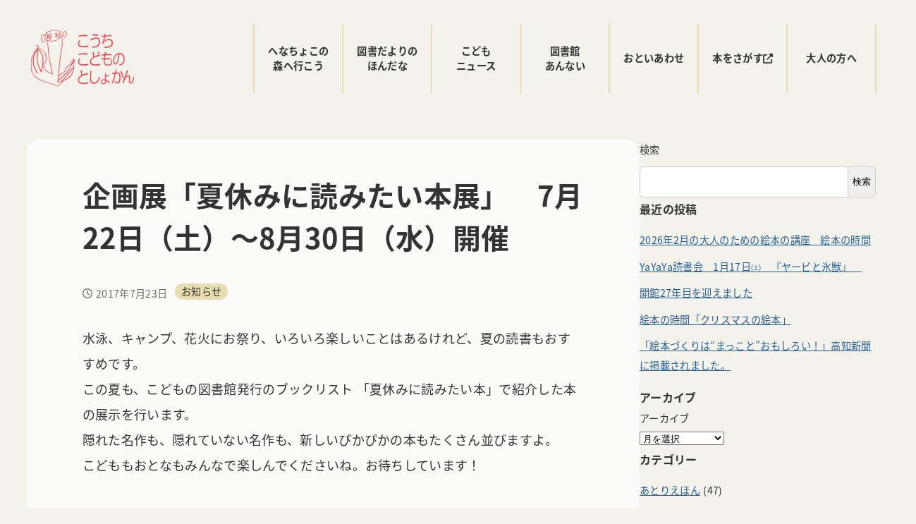

--- FILE ---
content_type: text/html; charset=UTF-8
request_url: https://kodomonotoshokan.org/%E4%BC%81%E7%94%BB%E5%B1%95%E3%80%8C%E5%A4%8F%E4%BC%91%E3%81%BF%E3%81%AB%E8%AA%AD%E3%81%BF%E3%81%9F%E3%81%84%E6%9C%AC%E5%B1%95%E3%80%8D%E3%80%807%E6%9C%8822%E6%97%A5%EF%BC%88%E5%9C%9F%EF%BC%89/
body_size: 33426
content:
<!DOCTYPE html><html lang="ja" data-sticky-footer="true" data-scrolled="false"><head> <script data-cfasync="false" data-no-defer="1" data-no-minify="1" data-no-optimize="1">var ewww_webp_supported=!1;function check_webp_feature(A,e){var w;e=void 0!==e?e:function(){},ewww_webp_supported?e(ewww_webp_supported):((w=new Image).onload=function(){ewww_webp_supported=0<w.width&&0<w.height,e&&e(ewww_webp_supported)},w.onerror=function(){e&&e(!1)},w.src="data:image/webp;base64,"+{alpha:"UklGRkoAAABXRUJQVlA4WAoAAAAQAAAAAAAAAAAAQUxQSAwAAAARBxAR/Q9ERP8DAABWUDggGAAAABQBAJ0BKgEAAQAAAP4AAA3AAP7mtQAAAA=="}[A])}check_webp_feature("alpha");</script><script data-cfasync="false" data-no-defer="1" data-no-minify="1" data-no-optimize="1">var Arrive=function(c,w){"use strict";if(c.MutationObserver&&"undefined"!=typeof HTMLElement){var r,a=0,u=(r=HTMLElement.prototype.matches||HTMLElement.prototype.webkitMatchesSelector||HTMLElement.prototype.mozMatchesSelector||HTMLElement.prototype.msMatchesSelector,{matchesSelector:function(e,t){return e instanceof HTMLElement&&r.call(e,t)},addMethod:function(e,t,r){var a=e[t];e[t]=function(){return r.length==arguments.length?r.apply(this,arguments):"function"==typeof a?a.apply(this,arguments):void 0}},callCallbacks:function(e,t){t&&t.options.onceOnly&&1==t.firedElems.length&&(e=[e[0]]);for(var r,a=0;r=e[a];a++)r&&r.callback&&r.callback.call(r.elem,r.elem);t&&t.options.onceOnly&&1==t.firedElems.length&&t.me.unbindEventWithSelectorAndCallback.call(t.target,t.selector,t.callback)},checkChildNodesRecursively:function(e,t,r,a){for(var i,n=0;i=e[n];n++)r(i,t,a)&&a.push({callback:t.callback,elem:i}),0<i.childNodes.length&&u.checkChildNodesRecursively(i.childNodes,t,r,a)},mergeArrays:function(e,t){var r,a={};for(r in e)e.hasOwnProperty(r)&&(a[r]=e[r]);for(r in t)t.hasOwnProperty(r)&&(a[r]=t[r]);return a},toElementsArray:function(e){return e=void 0!==e&&("number"!=typeof e.length||e===c)?[e]:e}}),e=(l.prototype.addEvent=function(e,t,r,a){a={target:e,selector:t,options:r,callback:a,firedElems:[]};return this._beforeAdding&&this._beforeAdding(a),this._eventsBucket.push(a),a},l.prototype.removeEvent=function(e){for(var t,r=this._eventsBucket.length-1;t=this._eventsBucket[r];r--)e(t)&&(this._beforeRemoving&&this._beforeRemoving(t),(t=this._eventsBucket.splice(r,1))&&t.length&&(t[0].callback=null))},l.prototype.beforeAdding=function(e){this._beforeAdding=e},l.prototype.beforeRemoving=function(e){this._beforeRemoving=e},l),t=function(i,n){var o=new e,l=this,s={fireOnAttributesModification:!1};return o.beforeAdding(function(t){var e=t.target;e!==c.document&&e!==c||(e=document.getElementsByTagName("html")[0]);var r=new MutationObserver(function(e){n.call(this,e,t)}),a=i(t.options);r.observe(e,a),t.observer=r,t.me=l}),o.beforeRemoving(function(e){e.observer.disconnect()}),this.bindEvent=function(e,t,r){t=u.mergeArrays(s,t);for(var a=u.toElementsArray(this),i=0;i<a.length;i++)o.addEvent(a[i],e,t,r)},this.unbindEvent=function(){var r=u.toElementsArray(this);o.removeEvent(function(e){for(var t=0;t<r.length;t++)if(this===w||e.target===r[t])return!0;return!1})},this.unbindEventWithSelectorOrCallback=function(r){var a=u.toElementsArray(this),i=r,e="function"==typeof r?function(e){for(var t=0;t<a.length;t++)if((this===w||e.target===a[t])&&e.callback===i)return!0;return!1}:function(e){for(var t=0;t<a.length;t++)if((this===w||e.target===a[t])&&e.selector===r)return!0;return!1};o.removeEvent(e)},this.unbindEventWithSelectorAndCallback=function(r,a){var i=u.toElementsArray(this);o.removeEvent(function(e){for(var t=0;t<i.length;t++)if((this===w||e.target===i[t])&&e.selector===r&&e.callback===a)return!0;return!1})},this},i=new function(){var s={fireOnAttributesModification:!1,onceOnly:!1,existing:!1};function n(e,t,r){return!(!u.matchesSelector(e,t.selector)||(e._id===w&&(e._id=a++),-1!=t.firedElems.indexOf(e._id)))&&(t.firedElems.push(e._id),!0)}var c=(i=new t(function(e){var t={attributes:!1,childList:!0,subtree:!0};return e.fireOnAttributesModification&&(t.attributes=!0),t},function(e,i){e.forEach(function(e){var t=e.addedNodes,r=e.target,a=[];null!==t&&0<t.length?u.checkChildNodesRecursively(t,i,n,a):"attributes"===e.type&&n(r,i)&&a.push({callback:i.callback,elem:r}),u.callCallbacks(a,i)})})).bindEvent;return i.bindEvent=function(e,t,r){t=void 0===r?(r=t,s):u.mergeArrays(s,t);var a=u.toElementsArray(this);if(t.existing){for(var i=[],n=0;n<a.length;n++)for(var o=a[n].querySelectorAll(e),l=0;l<o.length;l++)i.push({callback:r,elem:o[l]});if(t.onceOnly&&i.length)return r.call(i[0].elem,i[0].elem);setTimeout(u.callCallbacks,1,i)}c.call(this,e,t,r)},i},o=new function(){var a={};function i(e,t){return u.matchesSelector(e,t.selector)}var n=(o=new t(function(){return{childList:!0,subtree:!0}},function(e,r){e.forEach(function(e){var t=e.removedNodes,e=[];null!==t&&0<t.length&&u.checkChildNodesRecursively(t,r,i,e),u.callCallbacks(e,r)})})).bindEvent;return o.bindEvent=function(e,t,r){t=void 0===r?(r=t,a):u.mergeArrays(a,t),n.call(this,e,t,r)},o};d(HTMLElement.prototype),d(NodeList.prototype),d(HTMLCollection.prototype),d(HTMLDocument.prototype),d(Window.prototype);var n={};return s(i,n,"unbindAllArrive"),s(o,n,"unbindAllLeave"),n}function l(){this._eventsBucket=[],this._beforeAdding=null,this._beforeRemoving=null}function s(e,t,r){u.addMethod(t,r,e.unbindEvent),u.addMethod(t,r,e.unbindEventWithSelectorOrCallback),u.addMethod(t,r,e.unbindEventWithSelectorAndCallback)}function d(e){e.arrive=i.bindEvent,s(i,e,"unbindArrive"),e.leave=o.bindEvent,s(o,e,"unbindLeave")}}(window,void 0),ewww_webp_supported=!1;function check_webp_feature(e,t){var r;ewww_webp_supported?t(ewww_webp_supported):((r=new Image).onload=function(){ewww_webp_supported=0<r.width&&0<r.height,t(ewww_webp_supported)},r.onerror=function(){t(!1)},r.src="data:image/webp;base64,"+{alpha:"UklGRkoAAABXRUJQVlA4WAoAAAAQAAAAAAAAAAAAQUxQSAwAAAARBxAR/Q9ERP8DAABWUDggGAAAABQBAJ0BKgEAAQAAAP4AAA3AAP7mtQAAAA==",animation:"UklGRlIAAABXRUJQVlA4WAoAAAASAAAAAAAAAAAAQU5JTQYAAAD/////AABBTk1GJgAAAAAAAAAAAAAAAAAAAGQAAABWUDhMDQAAAC8AAAAQBxAREYiI/gcA"}[e])}function ewwwLoadImages(e){if(e){for(var t=document.querySelectorAll(".batch-image img, .image-wrapper a, .ngg-pro-masonry-item a, .ngg-galleria-offscreen-seo-wrapper a"),r=0,a=t.length;r<a;r++)ewwwAttr(t[r],"data-src",t[r].getAttribute("data-webp")),ewwwAttr(t[r],"data-thumbnail",t[r].getAttribute("data-webp-thumbnail"));for(var i=document.querySelectorAll("div.woocommerce-product-gallery__image"),r=0,a=i.length;r<a;r++)ewwwAttr(i[r],"data-thumb",i[r].getAttribute("data-webp-thumb"))}for(var n=document.querySelectorAll("video"),r=0,a=n.length;r<a;r++)ewwwAttr(n[r],"poster",e?n[r].getAttribute("data-poster-webp"):n[r].getAttribute("data-poster-image"));for(var o,l=document.querySelectorAll("img.ewww_webp_lazy_load"),r=0,a=l.length;r<a;r++)e&&(ewwwAttr(l[r],"data-lazy-srcset",l[r].getAttribute("data-lazy-srcset-webp")),ewwwAttr(l[r],"data-srcset",l[r].getAttribute("data-srcset-webp")),ewwwAttr(l[r],"data-lazy-src",l[r].getAttribute("data-lazy-src-webp")),ewwwAttr(l[r],"data-src",l[r].getAttribute("data-src-webp")),ewwwAttr(l[r],"data-orig-file",l[r].getAttribute("data-webp-orig-file")),ewwwAttr(l[r],"data-medium-file",l[r].getAttribute("data-webp-medium-file")),ewwwAttr(l[r],"data-large-file",l[r].getAttribute("data-webp-large-file")),null!=(o=l[r].getAttribute("srcset"))&&!1!==o&&o.includes("R0lGOD")&&ewwwAttr(l[r],"src",l[r].getAttribute("data-lazy-src-webp"))),l[r].className=l[r].className.replace(/\bewww_webp_lazy_load\b/,"");for(var s=document.querySelectorAll(".ewww_webp"),r=0,a=s.length;r<a;r++)e?(ewwwAttr(s[r],"srcset",s[r].getAttribute("data-srcset-webp")),ewwwAttr(s[r],"src",s[r].getAttribute("data-src-webp")),ewwwAttr(s[r],"data-orig-file",s[r].getAttribute("data-webp-orig-file")),ewwwAttr(s[r],"data-medium-file",s[r].getAttribute("data-webp-medium-file")),ewwwAttr(s[r],"data-large-file",s[r].getAttribute("data-webp-large-file")),ewwwAttr(s[r],"data-large_image",s[r].getAttribute("data-webp-large_image")),ewwwAttr(s[r],"data-src",s[r].getAttribute("data-webp-src"))):(ewwwAttr(s[r],"srcset",s[r].getAttribute("data-srcset-img")),ewwwAttr(s[r],"src",s[r].getAttribute("data-src-img"))),s[r].className=s[r].className.replace(/\bewww_webp\b/,"ewww_webp_loaded");window.jQuery&&jQuery.fn.isotope&&jQuery.fn.imagesLoaded&&(jQuery(".fusion-posts-container-infinite").imagesLoaded(function(){jQuery(".fusion-posts-container-infinite").hasClass("isotope")&&jQuery(".fusion-posts-container-infinite").isotope()}),jQuery(".fusion-portfolio:not(.fusion-recent-works) .fusion-portfolio-wrapper").imagesLoaded(function(){jQuery(".fusion-portfolio:not(.fusion-recent-works) .fusion-portfolio-wrapper").isotope()}))}function ewwwWebPInit(e){ewwwLoadImages(e),ewwwNggLoadGalleries(e),document.arrive(".ewww_webp",function(){ewwwLoadImages(e)}),document.arrive(".ewww_webp_lazy_load",function(){ewwwLoadImages(e)}),document.arrive("videos",function(){ewwwLoadImages(e)}),"loading"==document.readyState?document.addEventListener("DOMContentLoaded",ewwwJSONParserInit):("undefined"!=typeof galleries&&ewwwNggParseGalleries(e),ewwwWooParseVariations(e))}function ewwwAttr(e,t,r){null!=r&&!1!==r&&e.setAttribute(t,r)}function ewwwJSONParserInit(){"undefined"!=typeof galleries&&check_webp_feature("alpha",ewwwNggParseGalleries),check_webp_feature("alpha",ewwwWooParseVariations)}function ewwwWooParseVariations(e){if(e)for(var t=document.querySelectorAll("form.variations_form"),r=0,a=t.length;r<a;r++){var i=t[r].getAttribute("data-product_variations"),n=!1;try{for(var o in i=JSON.parse(i))void 0!==i[o]&&void 0!==i[o].image&&(void 0!==i[o].image.src_webp&&(i[o].image.src=i[o].image.src_webp,n=!0),void 0!==i[o].image.srcset_webp&&(i[o].image.srcset=i[o].image.srcset_webp,n=!0),void 0!==i[o].image.full_src_webp&&(i[o].image.full_src=i[o].image.full_src_webp,n=!0),void 0!==i[o].image.gallery_thumbnail_src_webp&&(i[o].image.gallery_thumbnail_src=i[o].image.gallery_thumbnail_src_webp,n=!0),void 0!==i[o].image.thumb_src_webp&&(i[o].image.thumb_src=i[o].image.thumb_src_webp,n=!0));n&&ewwwAttr(t[r],"data-product_variations",JSON.stringify(i))}catch(e){}}}function ewwwNggParseGalleries(e){if(e)for(var t in galleries){var r=galleries[t];galleries[t].images_list=ewwwNggParseImageList(r.images_list)}}function ewwwNggLoadGalleries(e){e&&document.addEventListener("ngg.galleria.themeadded",function(e,t){window.ngg_galleria._create_backup=window.ngg_galleria.create,window.ngg_galleria.create=function(e,t){var r=$(e).data("id");return galleries["gallery_"+r].images_list=ewwwNggParseImageList(galleries["gallery_"+r].images_list),window.ngg_galleria._create_backup(e,t)}})}function ewwwNggParseImageList(e){for(var t in e){var r=e[t];if(void 0!==r["image-webp"]&&(e[t].image=r["image-webp"],delete e[t]["image-webp"]),void 0!==r["thumb-webp"]&&(e[t].thumb=r["thumb-webp"],delete e[t]["thumb-webp"]),void 0!==r.full_image_webp&&(e[t].full_image=r.full_image_webp,delete e[t].full_image_webp),void 0!==r.srcsets)for(var a in r.srcsets)nggSrcset=r.srcsets[a],void 0!==r.srcsets[a+"-webp"]&&(e[t].srcsets[a]=r.srcsets[a+"-webp"],delete e[t].srcsets[a+"-webp"]);if(void 0!==r.full_srcsets)for(var i in r.full_srcsets)nggFSrcset=r.full_srcsets[i],void 0!==r.full_srcsets[i+"-webp"]&&(e[t].full_srcsets[i]=r.full_srcsets[i+"-webp"],delete e[t].full_srcsets[i+"-webp"])}return e}check_webp_feature("alpha",ewwwWebPInit);</script> <meta charset="UTF-8"><meta name="viewport" content="width=device-width, initial-scale=1, minimum-scale=1, viewport-fit=cover"><title>企画展「夏休みに読みたい本展」　7月22日（土）～8月30日（水）開催 &#8211; 高知こどもの図書館</title><meta name='robots' content='max-image-preview:large' /><style>img:is([sizes="auto" i], [sizes^="auto," i]) { contain-intrinsic-size: 3000px 1500px }</style><meta name="description" content="水泳、キャンプ、花火にお祭り、いろいろ楽しいことはあるけれど、夏の読書もおすすめです。 この夏も、こどもの図書&hellip;"><meta property="og:title" content="企画展「夏休みに読みたい本展」　7月22日（土）～8月30日（水）開催"><meta property="og:type" content="article"><meta property="og:url" content="https://kodomonotoshokan.org/%e4%bc%81%e7%94%bb%e5%b1%95%e3%80%8c%e5%a4%8f%e4%bc%91%e3%81%bf%e3%81%ab%e8%aa%ad%e3%81%bf%e3%81%9f%e3%81%84%e6%9c%ac%e5%b1%95%e3%80%8d%e3%80%807%e6%9c%8822%e6%97%a5%ef%bc%88%e5%9c%9f%ef%bc%89/"><meta property="og:image" content="https://kodomonotoshokan.org/wp/wp-content/uploads/2022/05/トップページ.jpg"><meta property="og:site_name" content="高知こどもの図書館"><meta property="og:description" content="水泳、キャンプ、花火にお祭り、いろいろ楽しいことはあるけれど、夏の読書もおすすめです。 この夏も、こどもの図書&hellip;"><meta property="og:locale" content="ja_JP"><link rel='dns-prefetch' href='//www.googletagmanager.com' /><link href='https://fonts.gstatic.com' crossorigin='anonymous' rel='preconnect' /><link rel="alternate" type="application/rss+xml" title="高知こどもの図書館 &raquo; フィード" href="https://kodomonotoshokan.org/feed/" /><link rel="profile" href="http://gmpg.org/xfn/11"><link rel='stylesheet' id='wp-share-buttons-css' href='https://kodomonotoshokan.org/wp/wp-content/cache/autoptimize/css/autoptimize_single_d847b12fda1fd6bc912be599baaf4374.css?ver=1759739831' type='text/css' media='all' /><link rel='stylesheet' id='slick-carousel-css' href='https://kodomonotoshokan.org/wp/wp-content/cache/autoptimize/css/autoptimize_single_f38b2db10e01b1572732a3191d538707.css?ver=1759739831' type='text/css' media='all' /><link rel='stylesheet' id='slick-carousel-theme-css' href='https://kodomonotoshokan.org/wp/wp-content/cache/autoptimize/css/autoptimize_single_f9faba678c4d6dcfdde69e5b11b37a2e.css?ver=1759739831' type='text/css' media='all' /><link rel='stylesheet' id='wp-awesome-widgets-css' href='https://kodomonotoshokan.org/wp/wp-content/cache/autoptimize/css/autoptimize_single_e5aabcc02e01ac9a8fe42b6efd8716d7.css?ver=1759739831' type='text/css' media='all' /><link rel='stylesheet' id='wp-pure-css-gallery-css' href='https://kodomonotoshokan.org/wp/wp-content/cache/autoptimize/css/autoptimize_single_580820a4268acdd474f8863846984b7c.css?ver=1759739831' type='text/css' media='all' /><link rel='stylesheet' id='wp-block-library-css' href='https://kodomonotoshokan.org/wp/wp-includes/css/dist/block-library/style.min.css?ver=d43eb2e4b4f5f88e501d54463412e397' type='text/css' media='all' /><style id='wp-block-library-inline-css' type='text/css'>:root :where(.wp-block-button.is-style-snow-monkey-143783) .wp-block-button__link, :root :where(.smb-btn-wrapper.is-style-snow-monkey-143783) .smb-btn { border-bottom-style: solid; border-bottom-width: 5px; transition: none; } :root :where(.wp-block-button.is-style-snow-monkey-143783) .wp-block-button__link { --btn--background-color: var(--wp--preset--color--luminous-vivid-amber); background-color: var(--btn--background-color); border-bottom-color: color-mix(in srgb, var(--btn--background-color), #000 15%); } :root :where(.smb-btn-wrapper.is-style-snow-monkey-143783) .smb-btn { --smb-btn--background-color: var(--wp--preset--color--luminous-vivid-amber); border-bottom-color: color-mix(in srgb, var(--smb-btn--background-color), #000 15%); } :root :where(.wp-block-button.is-style-snow-monkey-143783) .wp-block-button__link:active, :root :where(.smb-btn-wrapper.is-style-snow-monkey-143783) .smb-btn:active { margin-top: 3px; border-bottom-width: 2px; } :root :where(.wp-block-button.is-style-snow-monkey-143783) .wp-block-button__link:focus-visible, :root :where(.smb-btn-wrapper.is-style-snow-monkey-143783) .smb-btn:focus-visible { filter: none; } @media (any-hover: hover) { :root :where(.wp-block-button.is-style-snow-monkey-143783) .wp-block-button__link:hover, :root :where(.smb-btn-wrapper.is-style-snow-monkey-143783) .smb-btn:hover { filter: none; } }
:root :where(.wp-block-button.is-style-snow-monkey-143789), :root :where(.smb-btn-wrapper.is-style-snow-monkey-143789) { --btn--inline-svg: url(data:image/svg+xml;charset=UTF-8,%3Csvg%20xmlns%3D%22http%3A%2F%2Fwww.w3.org%2F2000%2Fsvg%22%20width%3D%2224%22%20height%3D%2224%22%20viewBox%3D%220%200%2024%2024%22%20fill%3D%22none%22%20stroke%3D%22currentColor%22%20stroke-width%3D%222%22%20stroke-linecap%3D%22round%22%20stroke-linejoin%3D%22round%22%20class%3D%22feather%20feather-chevron-right%22%3E%3Cpolyline%20points%3D%229%2018%2015%2012%209%206%22%3E%3C%2Fpolyline%3E%3C%2Fsvg%3E); --btn--arrow-area-width: 30px; } :root :where(.wp-block-button.is-style-snow-monkey-143789) .wp-block-button__link, :root :where(.smb-btn-wrapper.is-style-snow-monkey-143789) .smb-btn { position: relative; padding-right: calc(var(--btn--arrow-area-width) + var(--_s-1)); overflow: hidden; } :root :where(.wp-block-button.is-style-snow-monkey-143789) .wp-block-button__link::before, :root :where(.smb-btn-wrapper.is-style-snow-monkey-143789) .smb-btn::before { content: ''; position: absolute; inset: 0 0 0 calc(100% - var(--btn--arrow-area-width)); background-color: rgba(0 0 0 / .15); } :root :where(.wp-block-button.is-style-snow-monkey-143789) .wp-block-button__link::after, :root :where(.smb-btn-wrapper.is-style-snow-monkey-143789) .smb-btn::after { content: ''; position: absolute; inset: calc(50% - .5em) calc(var(--btn--arrow-area-width) / 2 - .5em) auto auto; display: block; mask-image: var(--btn--inline-svg); mask-position: center center; mask-repeat: no-repeat; mask-size: contain; height: 1em; width: 1em; background-color: currentColor; }
:root :where(.wp-block-button.is-style-snow-monkey-143790), :root :where(.smb-btn-wrapper.is-style-snow-monkey-143790) { --btn--circle-color: currentColor; --btn--circle-size: 42px; --btn--icon-color: var(--wp--preset--color--white); --btn--inline-svg: url(data:image/svg+xml;charset=UTF-8,%3Csvg%20xmlns%3D%22http%3A%2F%2Fwww.w3.org%2F2000%2Fsvg%22%20width%3D%2224%22%20height%3D%2224%22%20viewBox%3D%220%200%2024%2024%22%20fill%3D%22none%22%20stroke%3D%22currentColor%22%20stroke-width%3D%222%22%20stroke-linecap%3D%22round%22%20stroke-linejoin%3D%22round%22%20class%3D%22feather%20feather-chevron-right%22%3E%3Cpolyline%20points%3D%229%2018%2015%2012%209%206%22%3E%3C%2Fpolyline%3E%3C%2Fsvg%3E); --btn--padding: 0; } :root :where(.wp-block-button.is-style-snow-monkey-143790) .wp-block-button__link, :root :where(.smb-btn-wrapper.is-style-snow-monkey-143790) .smb-btn { position: relative; display: flex; align-items: center; gap: var(--_s-1); background-color: transparent; padding: 0; } :root :where(.wp-block-button.is-style-snow-monkey-143790) .wp-block-button__link { color: var(--wp--preset--color--sm-accent); } :root :where(.smb-btn-wrapper.is-style-snow-monkey-143790) .smb-btn { --smb-btn--color: var(--wp--preset--color--sm-accent); } :root :where(.wp-block-button.is-style-snow-monkey-143790) .wp-block-button__link::before, :root :where(.smb-btn-wrapper.is-style-snow-monkey-143790) .smb-btn::before { content: ''; display: block; background-color: var(--btn--circle-color); border-radius: 100%; height: var(--btn--circle-size); width: var(--btn--circle-size); min-width: var(--btn--circle-size); transition: background-color .2s; } :root :where(.wp-block-button.is-style-snow-monkey-143790) .wp-block-button__link::after, :root :where(.smb-btn-wrapper.is-style-snow-monkey-143790) .smb-btn::after { content: ''; position: absolute; left: calc(var(--btn--circle-size) / 2 - .5em); display: block; mask-image: var(--btn--inline-svg); mask-position: center center; mask-repeat: no-repeat; mask-size: contain; height: 1em; width: 1em; background-color: var(--btn--icon-color); }
:root :where(.wp-block-button.is-style-snow-monkey-143795), :root :where(.smb-btn-wrapper.is-style-snow-monkey-143795) { --circle-size: 42px; --circle-color: currentColor; --icon-color: var(--wp--preset--color--white); --inline-svg: url(data:image/svg+xml;charset=UTF-8,%3Csvg%20xmlns%3D%22http%3A%2F%2Fwww.w3.org%2F2000%2Fsvg%22%20width%3D%2224%22%20height%3D%2224%22%20viewBox%3D%220%200%2024%2024%22%20fill%3D%22none%22%20stroke%3D%22currentColor%22%20stroke-width%3D%222%22%20stroke-linecap%3D%22round%22%20stroke-linejoin%3D%22round%22%20class%3D%22feather%20feather-chevron-right%22%3E%3Cpolyline%20points%3D%229%2018%2015%2012%209%206%22%3E%3C%2Fpolyline%3E%3C%2Fsvg%3E); --btn--padding: 0; } :root :where(.wp-block-button.is-style-snow-monkey-143795) .wp-block-button__link, :root :where(.smb-btn-wrapper.is-style-snow-monkey-143795) .smb-btn { position: relative; display: flex; align-items: center; flex-direction: row-reverse; gap: var(--_s-1); background-color: transparent; padding: 0; } :root :where(.wp-block-button.is-style-snow-monkey-143795) .wp-block-button__link { color: var(--wp--preset--color--sm-accent); } :root :where(.smb-btn-wrapper.is-style-snow-monkey-143795) .smb-btn { --smb-btn--color: var(--wp--preset--color--sm-accent); } :root :where(.wp-block-button.is-style-snow-monkey-143795) .wp-block-button__link::before, :root :where(.smb-btn-wrapper.is-style-snow-monkey-143795) .smb-btn::before { content: ''; display: block; background-color: var(--circle-color); border-radius: 100%; height: var(--circle-size); width: var(--circle-size); min-width: var(--circle-size); transition: background-color .2s; } :root :where(.wp-block-button.is-style-snow-monkey-143795) .wp-block-button__link::after, :root :where(.smb-btn-wrapper.is-style-snow-monkey-143795) .smb-btn::after { content: ''; position: absolute; right: calc(var(--circle-size) / 2 - .5em); display: block; mask-image: var(--inline-svg); mask-position: center center; mask-repeat: no-repeat; mask-size: contain; height: 1em; width: 1em; background-color: var(--icon-color); }
:root :where(.wp-block-button.is-style-snow-monkey-143798), :root :where(.smb-btn-wrapper.is-style-snow-monkey-143798) { --cross-color: currentColor; } :root :where(.wp-block-button.is-style-snow-monkey-143798) .wp-block-button__link, :root :where(.smb-btn-wrapper.is-style-snow-monkey-143798) .smb-btn { position: relative; border-radius: 0; padding: calc(var(--_padding1) / 1.5) var(--_padding1); } :root :where(.wp-block-button.is-style-snow-monkey-143798) .wp-block-button__link { background-color: transparent; color: currentColor; } :root :where(.smb-btn-wrapper.is-style-snow-monkey-143798) .smb-btn { --smb-btn--background-color: transparent; --smb-btn--color: currentColor; } :root :where(.wp-block-button.is-style-snow-monkey-143798) .wp-block-button__link::before, :root :where(.wp-block-button.is-style-snow-monkey-143798) .wp-block-button__link::after, :root :where(.smb-btn-wrapper.is-style-snow-monkey-143798) .smb-btn::before, :root :where(.smb-btn-wrapper.is-style-snow-monkey-143798) .smb-btn::after { content: ''; position: absolute; height: 50%; width: 50%; background-color: var(--cross-color); mask-repeat: no-repeat, no-repeat; mask-size: 6px 6px, 100% 100%; } :root :where(.wp-block-button.is-style-snow-monkey-143798) .wp-block-button__link::before, :root :where(.smb-btn-wrapper.is-style-snow-monkey-143798) .smb-btn::before { mask-image: url("data:image/svg+xml,%3Csvg viewBox='0 0 6 6' xmlns='http://www.w3.org/2000/svg'%3E%3Cpath d='M5 0L5 5H0V6H5H6L6 5V0H5Z' stroke-width='1px' /%3E%3C/svg%3E"), url("data:image/svg+xml,%3Csvg viewBox='0 0 6 6' xmlns='http://www.w3.org/2000/svg' preserveAspectRatio='none'%3E%3Cline x1='0' y1='0' x2='0' y2='6' stroke-width='2px' vector-effect='non-scaling-stroke' stroke='currentColor'%3E%3C/line%3E%3Cline x1='0' y1='0' x2='6' y2='0' stroke-width='2px' vector-effect='non-scaling-stroke' stroke='currentColor'%3E%3C/line%3E%3C/svg%3E"); mask-position: 0 0, 5px 5px; inset: 0 auto auto 0; } :root :where(.wp-block-button.is-style-snow-monkey-143798) .wp-block-button__link::after, :root :where(.smb-btn-wrapper.is-style-snow-monkey-143798) .smb-btn::after { mask-image: url("data:image/svg+xml,%3Csvg viewBox='0 0 6 6' xmlns='http://www.w3.org/2000/svg'%3E%3Cpath d='M6 0H1H0V0.999999V6H1L1 1L6 1V0Z' fill='currentColor'/%3E%3C/svg%3E%0A"), url("data:image/svg+xml,%3Csvg viewBox='0 0 6 6' xmlns='http://www.w3.org/2000/svg' preserveAspectRatio='none'%3E%3Cline x1='0' y1='6' x2='6' y2='6' stroke-width='2px' vector-effect='non-scaling-stroke' stroke='currentColor'%3E%3C/line%3E%3Cline x1='6' y1='0' x2='6' y2='6' stroke-width='2px' vector-effect='non-scaling-stroke' stroke='currentColor'%3E%3C/line%3E%3C/svg%3E"); mask-position: 100% 100%, calc(100% - 5px) calc(100% - 5px); inset: auto 0 0 auto; } :root :where(.wp-block-button.is-style-snow-monkey-143798) .wp-block-button__link:focus-visible, :root :where(.smb-btn-wrapper.is-style-snow-monkey-143798) .smb-btn:focus-visible { filter: none; } @media (any-hover: hover) { :root :where(.wp-block-button.is-style-snow-monkey-143798) .wp-block-button__link:hover, :root :where(.smb-btn-wrapper.is-style-snow-monkey-143798) .smb-btn:hover { filter: none; } }
:root :where(.wp-block-button.is-style-snow-monkey-143799), :root :where(.smb-btn-wrapper.is-style-snow-monkey-143799) { --circle-size: 42px; --circle-color: currentColor; --icon-color: var(--wp--preset--color--sm-accent); --inline-svg: url(data:image/svg+xml;charset=UTF-8,%3Csvg%20xmlns%3D%22http%3A%2F%2Fwww.w3.org%2F2000%2Fsvg%22%20width%3D%2224%22%20height%3D%2224%22%20viewBox%3D%220%200%2024%2024%22%20fill%3D%22none%22%20stroke%3D%22currentColor%22%20stroke-width%3D%223%22%20stroke-linecap%3D%22round%22%20stroke-linejoin%3D%22round%22%20class%3D%22feather%20feather-chevron-right%22%3E%3Cpolyline%20points%3D%229%2018%2015%2012%209%206%22%3E%3C%2Fpolyline%3E%3C%2Fsvg%3E); } :root :where(.wp-block-button.is-style-snow-monkey-143799) { --btn--padding: var(--_padding-2); } :root :where(.wp-block-button.is-style-snow-monkey-143799) .wp-block-button__link, :root :where(.smb-btn-wrapper.is-style-snow-monkey-143799) .smb-btn { position: relative; display: grid; grid-auto-flow: column; grid-template-columns: auto 1fr; align-items: center; gap: var(--_s-1); color: var(--wp--preset--color--white); font-weight: bold; } :root :where(.wp-block-button.is-style-snow-monkey-143799) .wp-block-button__link { border-radius: calc(var(--circle-size) / 2 + var(--btn--padding)); padding: var(--btn--padding) calc(var(--_padding-2) * 2) var(--btn--padding) var(--btn--padding); } :root :where(.smb-btn-wrapper.is-style-snow-monkey-143799) .smb-btn { --smb-btn--padding: var(--_padding-2); --smb-btn--border-radius: calc(var(--circle-size) / 2 + var(--smb-btn--padding)); padding: var(--smb-btn--padding) calc(var(--_padding-2) * 2) var(--smb-btn--padding) var(--smb-btn--padding); } :root :where(.wp-block-button.is-style-snow-monkey-143799) .wp-block-button__link::before, :root :where(.smb-btn-wrapper.is-style-snow-monkey-143799) .smb-btn::before { content: ''; display: block; background-color: var(--circle-color); border-radius: var(--circle-size); height: var(--circle-size); width: var(--circle-size); } :root :where(.wp-block-button.is-style-snow-monkey-143799) .wp-block-button__link::after, :root :where(.smb-btn-wrapper.is-style-snow-monkey-143799) .smb-btn::after { content: ''; position: absolute; display: block; mask-image: var(--inline-svg); mask-position: center center; mask-repeat: no-repeat; mask-size: contain; height: 1em; width: 1em; background-color: inherit; } :root :where(.wp-block-button.is-style-snow-monkey-143799) .wp-block-button__link::after { left: calc(var(--circle-size) / 2 + var(--btn--padding) - .5em); } :root :where(.smb-btn-wrapper.is-style-snow-monkey-143799) .smb-btn::after { left: calc(var(--circle-size) / 2 + var(--smb-btn--padding) - .5em); }
:root :where(.wp-block-button.is-style-snow-monkey-143801) .wp-block-button__link, :root :where(.smb-btn-wrapper.is-style-snow-monkey-143801) .smb-btn { border-width: 1px; border-style: solid; border-color: currentColor; border-radius: 0; box-shadow: 5px 5px 0 currentColor; transition: transform .1s, box-shadow .1s; } :root :where(.wp-block-button.is-style-snow-monkey-143801) .wp-block-button__link { background-color: var(--wp--preset--color--white); color: var(--wp--preset--color--sm-text); } :root :where(.smb-btn-wrapper.is-style-snow-monkey-143801) .smb-btn { --smb-btn--background-color: var(--wp--preset--color--white); --smb-btn--color: var(--wp--preset--color--sm-text); } :root :where(.wp-block-button.is-style-snow-monkey-143801) .wp-block-button__link:active, :root :where(.smb-btn-wrapper.is-style-snow-monkey-143801) .smb-btn:active { box-shadow: none; transform: translate(5px, 5px); } :root :where(.wp-block-button.is-style-snow-monkey-143801) .wp-block-button__link:focus-visible, :root :where(.smb-btn-wrapper.is-style-snow-monkey-143801) .smb-btn:focus-visible { filter: none; } @media (any-hover: hover) { :root :where(.wp-block-button.is-style-snow-monkey-143801) .wp-block-button__link:hover, :root :where(.smb-btn-wrapper.is-style-snow-monkey-143801) .smb-btn:hover { filter: none; } }
:root :where(.wp-block-button.is-style-snow-monkey-143805), :root :where(.smb-btn-wrapper.is-style-snow-monkey-143805) { --btn--shadow-offset: 7px; padding: 0 var(--btn--shadow-offset) var(--btn--shadow-offset) 0; } :root :where(.wp-block-button.is-style-snow-monkey-143805) .wp-block-button__link, :root :where(.smb-btn-wrapper.is-style-snow-monkey-143805) .smb-btn { position: relative; border-width: 1px; border-style: solid; border-color: currentColor; border-radius: 0; transition: transform .05s; } :root :where(.wp-block-button.is-style-snow-monkey-143805) .wp-block-button__link { background-color: var(--wp--preset--color--white); color: var(--wp--preset--color--sm-text); } :root :where(.smb-btn-wrapper.is-style-snow-monkey-143805) .smb-btn { --smb-btn--background-color: var(--wp--preset--color--white); --smb-btn--color: var(--wp--preset--color--sm-text); } :root :where(.wp-block-button.is-style-snow-monkey-143805) .wp-block-button__link::before, :root :where(.smb-btn-wrapper.is-style-snow-monkey-143805) .smb-btn::before { content: ''; position: absolute; inset: auto calc(var(--btn--shadow-offset) * -1) calc(var(--btn--shadow-offset) * -1) auto; height: 70%; width: 70%; mask-image: url("data:image/svg+xml,%3Csvg viewBox='0 0 6 6' xmlns='http://www.w3.org/2000/svg' preserveAspectRatio='none'%3E%3Cline x1='0' y1='6' x2='6' y2='6' stroke-width='2px' vector-effect='non-scaling-stroke' stroke='currentColor'%3E%3C/line%3E%3Cline x1='6' y1='0' x2='6' y2='6' stroke-width='2px' vector-effect='non-scaling-stroke' stroke='currentColor'%3E%3C/line%3E%3C/svg%3E"); mask-repeat: no-repeat; mask-size: 100% 100%; background-color: currentColor; } :root :where(.wp-block-button.is-style-snow-monkey-143805) .wp-block-button__link:active, :root :where(.smb-btn-wrapper.is-style-snow-monkey-143805) .smb-btn:active { transform: translate(var(--btn--shadow-offset), var(--btn--shadow-offset)); } :root :where(.wp-block-button.is-style-snow-monkey-143805) .wp-block-button__link:active::before, :root :where(.smb-btn-wrapper.is-style-snow-monkey-143805) .smb-btn:active::before { display: none; } :root :where(.wp-block-button.is-style-snow-monkey-143805) .wp-block-button__link:focus-visible, :root :where(.smb-btn-wrapper.is-style-snow-monkey-143805) .smb-btn:focus-visible { filter: none; } @media (any-hover: hover) { :root :where(.wp-block-button.is-style-snow-monkey-143805) .wp-block-button__link:hover, :root :where(.smb-btn-wrapper.is-style-snow-monkey-143805) .smb-btn:hover { filter: none; } }
:root :where(.wp-block-button.is-style-snow-monkey-143806) .wp-block-button__link, :root :where(.smb-btn-wrapper.is-style-snow-monkey-143806) .smb-btn { position: relative; display: inline-flex; align-items: center; flex-direction: row-reverse; gap: 1em; border-radius: 0; border-width: 0; } :root :where(.wp-block-button.is-style-snow-monkey-143806) .wp-block-button__link { background-color: transparent; color: currentColor; padding: var(--_padding-2) 0; } :root :where(.smb-btn-wrapper.is-style-snow-monkey-143806) .smb-btn { --smb-btn--background-color: transparent; --smb-btn--color: currentColor; --smb-btn--padding-vertical: var(--_padding-2); --smb-btn--padding-horizontal: 0; } :root :where(.wp-block-button.is-style-snow-monkey-143806) .wp-block-button__link::before, :root :where(.smb-btn-wrapper.is-style-snow-monkey-143806) .smb-btn::before { content: ''; height: 6px; width: 6px; background-color: var(--wp--preset--color--sm-accent); border-radius: 100%; } :root :where(.wp-block-button.is-style-snow-monkey-143806) .wp-block-button__link::after, :root :where(.smb-btn-wrapper.is-style-snow-monkey-143806) .smb-btn::after { content: ''; position: absolute; inset: auto auto 0 0; height: 1px; width: 0; background-color: currentColor; transition: width .2s; } :root :where(.wp-block-button.is-style-snow-monkey-143806) .wp-block-button__link:focus-visible::after, :root :where(.smb-btn-wrapper.is-style-snow-monkey-143806) .smb-btn:focus-visible::after { width: 100%; } @media (any-hover: hover) { :root :where(.wp-block-button.is-style-snow-monkey-143806) .wp-block-button__link:hover::after, :root :where(.smb-btn-wrapper.is-style-snow-monkey-143806) .smb-btn:hover::after { width: 100%; } }
:root :where(.wp-block-button.is-style-snow-monkey-143783) .wp-block-button__link, :root :where(.smb-btn-wrapper.is-style-snow-monkey-143783) .smb-btn { border-bottom-style: solid; border-bottom-width: 5px; transition: none; } :root :where(.wp-block-button.is-style-snow-monkey-143783) .wp-block-button__link { --btn--background-color: var(--wp--preset--color--luminous-vivid-amber); background-color: var(--btn--background-color); border-bottom-color: color-mix(in srgb, var(--btn--background-color), #000 15%); } :root :where(.smb-btn-wrapper.is-style-snow-monkey-143783) .smb-btn { --smb-btn--background-color: var(--wp--preset--color--luminous-vivid-amber); border-bottom-color: color-mix(in srgb, var(--smb-btn--background-color), #000 15%); } :root :where(.wp-block-button.is-style-snow-monkey-143783) .wp-block-button__link:active, :root :where(.smb-btn-wrapper.is-style-snow-monkey-143783) .smb-btn:active { margin-top: 3px; border-bottom-width: 2px; } :root :where(.wp-block-button.is-style-snow-monkey-143783) .wp-block-button__link:focus-visible, :root :where(.smb-btn-wrapper.is-style-snow-monkey-143783) .smb-btn:focus-visible { filter: none; } @media (any-hover: hover) { :root :where(.wp-block-button.is-style-snow-monkey-143783) .wp-block-button__link:hover, :root :where(.smb-btn-wrapper.is-style-snow-monkey-143783) .smb-btn:hover { filter: none; } }
:root :where(.wp-block-button.is-style-snow-monkey-143789), :root :where(.smb-btn-wrapper.is-style-snow-monkey-143789) { --btn--inline-svg: url(data:image/svg+xml;charset=UTF-8,%3Csvg%20xmlns%3D%22http%3A%2F%2Fwww.w3.org%2F2000%2Fsvg%22%20width%3D%2224%22%20height%3D%2224%22%20viewBox%3D%220%200%2024%2024%22%20fill%3D%22none%22%20stroke%3D%22currentColor%22%20stroke-width%3D%222%22%20stroke-linecap%3D%22round%22%20stroke-linejoin%3D%22round%22%20class%3D%22feather%20feather-chevron-right%22%3E%3Cpolyline%20points%3D%229%2018%2015%2012%209%206%22%3E%3C%2Fpolyline%3E%3C%2Fsvg%3E); --btn--arrow-area-width: 30px; } :root :where(.wp-block-button.is-style-snow-monkey-143789) .wp-block-button__link, :root :where(.smb-btn-wrapper.is-style-snow-monkey-143789) .smb-btn { position: relative; padding-right: calc(var(--btn--arrow-area-width) + var(--_s-1)); overflow: hidden; } :root :where(.wp-block-button.is-style-snow-monkey-143789) .wp-block-button__link::before, :root :where(.smb-btn-wrapper.is-style-snow-monkey-143789) .smb-btn::before { content: ''; position: absolute; inset: 0 0 0 calc(100% - var(--btn--arrow-area-width)); background-color: rgba(0 0 0 / .15); } :root :where(.wp-block-button.is-style-snow-monkey-143789) .wp-block-button__link::after, :root :where(.smb-btn-wrapper.is-style-snow-monkey-143789) .smb-btn::after { content: ''; position: absolute; inset: calc(50% - .5em) calc(var(--btn--arrow-area-width) / 2 - .5em) auto auto; display: block; mask-image: var(--btn--inline-svg); mask-position: center center; mask-repeat: no-repeat; mask-size: contain; height: 1em; width: 1em; background-color: currentColor; }
:root :where(.wp-block-button.is-style-snow-monkey-143790), :root :where(.smb-btn-wrapper.is-style-snow-monkey-143790) { --btn--circle-color: currentColor; --btn--circle-size: 42px; --btn--icon-color: var(--wp--preset--color--white); --btn--inline-svg: url(data:image/svg+xml;charset=UTF-8,%3Csvg%20xmlns%3D%22http%3A%2F%2Fwww.w3.org%2F2000%2Fsvg%22%20width%3D%2224%22%20height%3D%2224%22%20viewBox%3D%220%200%2024%2024%22%20fill%3D%22none%22%20stroke%3D%22currentColor%22%20stroke-width%3D%222%22%20stroke-linecap%3D%22round%22%20stroke-linejoin%3D%22round%22%20class%3D%22feather%20feather-chevron-right%22%3E%3Cpolyline%20points%3D%229%2018%2015%2012%209%206%22%3E%3C%2Fpolyline%3E%3C%2Fsvg%3E); --btn--padding: 0; } :root :where(.wp-block-button.is-style-snow-monkey-143790) .wp-block-button__link, :root :where(.smb-btn-wrapper.is-style-snow-monkey-143790) .smb-btn { position: relative; display: flex; align-items: center; gap: var(--_s-1); background-color: transparent; padding: 0; } :root :where(.wp-block-button.is-style-snow-monkey-143790) .wp-block-button__link { color: var(--wp--preset--color--sm-accent); } :root :where(.smb-btn-wrapper.is-style-snow-monkey-143790) .smb-btn { --smb-btn--color: var(--wp--preset--color--sm-accent); } :root :where(.wp-block-button.is-style-snow-monkey-143790) .wp-block-button__link::before, :root :where(.smb-btn-wrapper.is-style-snow-monkey-143790) .smb-btn::before { content: ''; display: block; background-color: var(--btn--circle-color); border-radius: 100%; height: var(--btn--circle-size); width: var(--btn--circle-size); min-width: var(--btn--circle-size); transition: background-color .2s; } :root :where(.wp-block-button.is-style-snow-monkey-143790) .wp-block-button__link::after, :root :where(.smb-btn-wrapper.is-style-snow-monkey-143790) .smb-btn::after { content: ''; position: absolute; left: calc(var(--btn--circle-size) / 2 - .5em); display: block; mask-image: var(--btn--inline-svg); mask-position: center center; mask-repeat: no-repeat; mask-size: contain; height: 1em; width: 1em; background-color: var(--btn--icon-color); }
:root :where(.wp-block-button.is-style-snow-monkey-143795), :root :where(.smb-btn-wrapper.is-style-snow-monkey-143795) { --circle-size: 42px; --circle-color: currentColor; --icon-color: var(--wp--preset--color--white); --inline-svg: url(data:image/svg+xml;charset=UTF-8,%3Csvg%20xmlns%3D%22http%3A%2F%2Fwww.w3.org%2F2000%2Fsvg%22%20width%3D%2224%22%20height%3D%2224%22%20viewBox%3D%220%200%2024%2024%22%20fill%3D%22none%22%20stroke%3D%22currentColor%22%20stroke-width%3D%222%22%20stroke-linecap%3D%22round%22%20stroke-linejoin%3D%22round%22%20class%3D%22feather%20feather-chevron-right%22%3E%3Cpolyline%20points%3D%229%2018%2015%2012%209%206%22%3E%3C%2Fpolyline%3E%3C%2Fsvg%3E); --btn--padding: 0; } :root :where(.wp-block-button.is-style-snow-monkey-143795) .wp-block-button__link, :root :where(.smb-btn-wrapper.is-style-snow-monkey-143795) .smb-btn { position: relative; display: flex; align-items: center; flex-direction: row-reverse; gap: var(--_s-1); background-color: transparent; padding: 0; } :root :where(.wp-block-button.is-style-snow-monkey-143795) .wp-block-button__link { color: var(--wp--preset--color--sm-accent); } :root :where(.smb-btn-wrapper.is-style-snow-monkey-143795) .smb-btn { --smb-btn--color: var(--wp--preset--color--sm-accent); } :root :where(.wp-block-button.is-style-snow-monkey-143795) .wp-block-button__link::before, :root :where(.smb-btn-wrapper.is-style-snow-monkey-143795) .smb-btn::before { content: ''; display: block; background-color: var(--circle-color); border-radius: 100%; height: var(--circle-size); width: var(--circle-size); min-width: var(--circle-size); transition: background-color .2s; } :root :where(.wp-block-button.is-style-snow-monkey-143795) .wp-block-button__link::after, :root :where(.smb-btn-wrapper.is-style-snow-monkey-143795) .smb-btn::after { content: ''; position: absolute; right: calc(var(--circle-size) / 2 - .5em); display: block; mask-image: var(--inline-svg); mask-position: center center; mask-repeat: no-repeat; mask-size: contain; height: 1em; width: 1em; background-color: var(--icon-color); }
:root :where(.wp-block-button.is-style-snow-monkey-143798), :root :where(.smb-btn-wrapper.is-style-snow-monkey-143798) { --cross-color: currentColor; } :root :where(.wp-block-button.is-style-snow-monkey-143798) .wp-block-button__link, :root :where(.smb-btn-wrapper.is-style-snow-monkey-143798) .smb-btn { position: relative; border-radius: 0; padding: calc(var(--_padding1) / 1.5) var(--_padding1); } :root :where(.wp-block-button.is-style-snow-monkey-143798) .wp-block-button__link { background-color: transparent; color: currentColor; } :root :where(.smb-btn-wrapper.is-style-snow-monkey-143798) .smb-btn { --smb-btn--background-color: transparent; --smb-btn--color: currentColor; } :root :where(.wp-block-button.is-style-snow-monkey-143798) .wp-block-button__link::before, :root :where(.wp-block-button.is-style-snow-monkey-143798) .wp-block-button__link::after, :root :where(.smb-btn-wrapper.is-style-snow-monkey-143798) .smb-btn::before, :root :where(.smb-btn-wrapper.is-style-snow-monkey-143798) .smb-btn::after { content: ''; position: absolute; height: 50%; width: 50%; background-color: var(--cross-color); mask-repeat: no-repeat, no-repeat; mask-size: 6px 6px, 100% 100%; } :root :where(.wp-block-button.is-style-snow-monkey-143798) .wp-block-button__link::before, :root :where(.smb-btn-wrapper.is-style-snow-monkey-143798) .smb-btn::before { mask-image: url("data:image/svg+xml,%3Csvg viewBox='0 0 6 6' xmlns='http://www.w3.org/2000/svg'%3E%3Cpath d='M5 0L5 5H0V6H5H6L6 5V0H5Z' stroke-width='1px' /%3E%3C/svg%3E"), url("data:image/svg+xml,%3Csvg viewBox='0 0 6 6' xmlns='http://www.w3.org/2000/svg' preserveAspectRatio='none'%3E%3Cline x1='0' y1='0' x2='0' y2='6' stroke-width='2px' vector-effect='non-scaling-stroke' stroke='currentColor'%3E%3C/line%3E%3Cline x1='0' y1='0' x2='6' y2='0' stroke-width='2px' vector-effect='non-scaling-stroke' stroke='currentColor'%3E%3C/line%3E%3C/svg%3E"); mask-position: 0 0, 5px 5px; inset: 0 auto auto 0; } :root :where(.wp-block-button.is-style-snow-monkey-143798) .wp-block-button__link::after, :root :where(.smb-btn-wrapper.is-style-snow-monkey-143798) .smb-btn::after { mask-image: url("data:image/svg+xml,%3Csvg viewBox='0 0 6 6' xmlns='http://www.w3.org/2000/svg'%3E%3Cpath d='M6 0H1H0V0.999999V6H1L1 1L6 1V0Z' fill='currentColor'/%3E%3C/svg%3E%0A"), url("data:image/svg+xml,%3Csvg viewBox='0 0 6 6' xmlns='http://www.w3.org/2000/svg' preserveAspectRatio='none'%3E%3Cline x1='0' y1='6' x2='6' y2='6' stroke-width='2px' vector-effect='non-scaling-stroke' stroke='currentColor'%3E%3C/line%3E%3Cline x1='6' y1='0' x2='6' y2='6' stroke-width='2px' vector-effect='non-scaling-stroke' stroke='currentColor'%3E%3C/line%3E%3C/svg%3E"); mask-position: 100% 100%, calc(100% - 5px) calc(100% - 5px); inset: auto 0 0 auto; } :root :where(.wp-block-button.is-style-snow-monkey-143798) .wp-block-button__link:focus-visible, :root :where(.smb-btn-wrapper.is-style-snow-monkey-143798) .smb-btn:focus-visible { filter: none; } @media (any-hover: hover) { :root :where(.wp-block-button.is-style-snow-monkey-143798) .wp-block-button__link:hover, :root :where(.smb-btn-wrapper.is-style-snow-monkey-143798) .smb-btn:hover { filter: none; } }
:root :where(.wp-block-button.is-style-snow-monkey-143799), :root :where(.smb-btn-wrapper.is-style-snow-monkey-143799) { --circle-size: 42px; --circle-color: currentColor; --icon-color: var(--wp--preset--color--sm-accent); --inline-svg: url(data:image/svg+xml;charset=UTF-8,%3Csvg%20xmlns%3D%22http%3A%2F%2Fwww.w3.org%2F2000%2Fsvg%22%20width%3D%2224%22%20height%3D%2224%22%20viewBox%3D%220%200%2024%2024%22%20fill%3D%22none%22%20stroke%3D%22currentColor%22%20stroke-width%3D%223%22%20stroke-linecap%3D%22round%22%20stroke-linejoin%3D%22round%22%20class%3D%22feather%20feather-chevron-right%22%3E%3Cpolyline%20points%3D%229%2018%2015%2012%209%206%22%3E%3C%2Fpolyline%3E%3C%2Fsvg%3E); } :root :where(.wp-block-button.is-style-snow-monkey-143799) { --btn--padding: var(--_padding-2); } :root :where(.wp-block-button.is-style-snow-monkey-143799) .wp-block-button__link, :root :where(.smb-btn-wrapper.is-style-snow-monkey-143799) .smb-btn { position: relative; display: grid; grid-auto-flow: column; grid-template-columns: auto 1fr; align-items: center; gap: var(--_s-1); color: var(--wp--preset--color--white); font-weight: bold; } :root :where(.wp-block-button.is-style-snow-monkey-143799) .wp-block-button__link { border-radius: calc(var(--circle-size) / 2 + var(--btn--padding)); padding: var(--btn--padding) calc(var(--_padding-2) * 2) var(--btn--padding) var(--btn--padding); } :root :where(.smb-btn-wrapper.is-style-snow-monkey-143799) .smb-btn { --smb-btn--padding: var(--_padding-2); --smb-btn--border-radius: calc(var(--circle-size) / 2 + var(--smb-btn--padding)); padding: var(--smb-btn--padding) calc(var(--_padding-2) * 2) var(--smb-btn--padding) var(--smb-btn--padding); } :root :where(.wp-block-button.is-style-snow-monkey-143799) .wp-block-button__link::before, :root :where(.smb-btn-wrapper.is-style-snow-monkey-143799) .smb-btn::before { content: ''; display: block; background-color: var(--circle-color); border-radius: var(--circle-size); height: var(--circle-size); width: var(--circle-size); } :root :where(.wp-block-button.is-style-snow-monkey-143799) .wp-block-button__link::after, :root :where(.smb-btn-wrapper.is-style-snow-monkey-143799) .smb-btn::after { content: ''; position: absolute; display: block; mask-image: var(--inline-svg); mask-position: center center; mask-repeat: no-repeat; mask-size: contain; height: 1em; width: 1em; background-color: inherit; } :root :where(.wp-block-button.is-style-snow-monkey-143799) .wp-block-button__link::after { left: calc(var(--circle-size) / 2 + var(--btn--padding) - .5em); } :root :where(.smb-btn-wrapper.is-style-snow-monkey-143799) .smb-btn::after { left: calc(var(--circle-size) / 2 + var(--smb-btn--padding) - .5em); }
:root :where(.wp-block-button.is-style-snow-monkey-143801) .wp-block-button__link, :root :where(.smb-btn-wrapper.is-style-snow-monkey-143801) .smb-btn { border-width: 1px; border-style: solid; border-color: currentColor; border-radius: 0; box-shadow: 5px 5px 0 currentColor; transition: transform .1s, box-shadow .1s; } :root :where(.wp-block-button.is-style-snow-monkey-143801) .wp-block-button__link { background-color: var(--wp--preset--color--white); color: var(--wp--preset--color--sm-text); } :root :where(.smb-btn-wrapper.is-style-snow-monkey-143801) .smb-btn { --smb-btn--background-color: var(--wp--preset--color--white); --smb-btn--color: var(--wp--preset--color--sm-text); } :root :where(.wp-block-button.is-style-snow-monkey-143801) .wp-block-button__link:active, :root :where(.smb-btn-wrapper.is-style-snow-monkey-143801) .smb-btn:active { box-shadow: none; transform: translate(5px, 5px); } :root :where(.wp-block-button.is-style-snow-monkey-143801) .wp-block-button__link:focus-visible, :root :where(.smb-btn-wrapper.is-style-snow-monkey-143801) .smb-btn:focus-visible { filter: none; } @media (any-hover: hover) { :root :where(.wp-block-button.is-style-snow-monkey-143801) .wp-block-button__link:hover, :root :where(.smb-btn-wrapper.is-style-snow-monkey-143801) .smb-btn:hover { filter: none; } }
:root :where(.wp-block-button.is-style-snow-monkey-143805), :root :where(.smb-btn-wrapper.is-style-snow-monkey-143805) { --btn--shadow-offset: 7px; padding: 0 var(--btn--shadow-offset) var(--btn--shadow-offset) 0; } :root :where(.wp-block-button.is-style-snow-monkey-143805) .wp-block-button__link, :root :where(.smb-btn-wrapper.is-style-snow-monkey-143805) .smb-btn { position: relative; border-width: 1px; border-style: solid; border-color: currentColor; border-radius: 0; transition: transform .05s; } :root :where(.wp-block-button.is-style-snow-monkey-143805) .wp-block-button__link { background-color: var(--wp--preset--color--white); color: var(--wp--preset--color--sm-text); } :root :where(.smb-btn-wrapper.is-style-snow-monkey-143805) .smb-btn { --smb-btn--background-color: var(--wp--preset--color--white); --smb-btn--color: var(--wp--preset--color--sm-text); } :root :where(.wp-block-button.is-style-snow-monkey-143805) .wp-block-button__link::before, :root :where(.smb-btn-wrapper.is-style-snow-monkey-143805) .smb-btn::before { content: ''; position: absolute; inset: auto calc(var(--btn--shadow-offset) * -1) calc(var(--btn--shadow-offset) * -1) auto; height: 70%; width: 70%; mask-image: url("data:image/svg+xml,%3Csvg viewBox='0 0 6 6' xmlns='http://www.w3.org/2000/svg' preserveAspectRatio='none'%3E%3Cline x1='0' y1='6' x2='6' y2='6' stroke-width='2px' vector-effect='non-scaling-stroke' stroke='currentColor'%3E%3C/line%3E%3Cline x1='6' y1='0' x2='6' y2='6' stroke-width='2px' vector-effect='non-scaling-stroke' stroke='currentColor'%3E%3C/line%3E%3C/svg%3E"); mask-repeat: no-repeat; mask-size: 100% 100%; background-color: currentColor; } :root :where(.wp-block-button.is-style-snow-monkey-143805) .wp-block-button__link:active, :root :where(.smb-btn-wrapper.is-style-snow-monkey-143805) .smb-btn:active { transform: translate(var(--btn--shadow-offset), var(--btn--shadow-offset)); } :root :where(.wp-block-button.is-style-snow-monkey-143805) .wp-block-button__link:active::before, :root :where(.smb-btn-wrapper.is-style-snow-monkey-143805) .smb-btn:active::before { display: none; } :root :where(.wp-block-button.is-style-snow-monkey-143805) .wp-block-button__link:focus-visible, :root :where(.smb-btn-wrapper.is-style-snow-monkey-143805) .smb-btn:focus-visible { filter: none; } @media (any-hover: hover) { :root :where(.wp-block-button.is-style-snow-monkey-143805) .wp-block-button__link:hover, :root :where(.smb-btn-wrapper.is-style-snow-monkey-143805) .smb-btn:hover { filter: none; } }
:root :where(.wp-block-button.is-style-snow-monkey-143806) .wp-block-button__link, :root :where(.smb-btn-wrapper.is-style-snow-monkey-143806) .smb-btn { position: relative; display: inline-flex; align-items: center; flex-direction: row-reverse; gap: 1em; border-radius: 0; border-width: 0; } :root :where(.wp-block-button.is-style-snow-monkey-143806) .wp-block-button__link { background-color: transparent; color: currentColor; padding: var(--_padding-2) 0; } :root :where(.smb-btn-wrapper.is-style-snow-monkey-143806) .smb-btn { --smb-btn--background-color: transparent; --smb-btn--color: currentColor; --smb-btn--padding-vertical: var(--_padding-2); --smb-btn--padding-horizontal: 0; } :root :where(.wp-block-button.is-style-snow-monkey-143806) .wp-block-button__link::before, :root :where(.smb-btn-wrapper.is-style-snow-monkey-143806) .smb-btn::before { content: ''; height: 6px; width: 6px; background-color: var(--wp--preset--color--sm-accent); border-radius: 100%; } :root :where(.wp-block-button.is-style-snow-monkey-143806) .wp-block-button__link::after, :root :where(.smb-btn-wrapper.is-style-snow-monkey-143806) .smb-btn::after { content: ''; position: absolute; inset: auto auto 0 0; height: 1px; width: 0; background-color: currentColor; transition: width .2s; } :root :where(.wp-block-button.is-style-snow-monkey-143806) .wp-block-button__link:focus-visible::after, :root :where(.smb-btn-wrapper.is-style-snow-monkey-143806) .smb-btn:focus-visible::after { width: 100%; } @media (any-hover: hover) { :root :where(.wp-block-button.is-style-snow-monkey-143806) .wp-block-button__link:hover::after, :root :where(.smb-btn-wrapper.is-style-snow-monkey-143806) .smb-btn:hover::after { width: 100%; } }
:root :where(.wp-block-heading.is-style-snow-monkey-143809) { border-top-width: 1px; border-top-style: solid; border-top-color: currentColor; border-bottom-width: 1px; border-bottom-style: solid; border-bottom-color: currentColor; padding-top: var(--_padding-2); padding-bottom: var(--_padding-2); }
:root :where(.wp-block-heading.is-style-snow-monkey-143825) { --hyphen-width: .5em; display: flex; align-items: center; gap: var(--_s-2); } :root :where(.wp-block-heading.is-style-snow-monkey-143825)::before { content: ''; height: 1px; width: var(--hyphen-width); background-color: var(--wp--preset--color--sm-accent); }
:root :where(.wp-block-heading.is-style-snow-monkey-143826) { --heading--color: var(--wp--preset--color--sm-accent); position: relative; margin-right: auto; margin-left: auto; padding-right: 2rem; padding-left: 2rem; width: fit-content; } :root :where(.wp-block-heading.is-style-snow-monkey-143826)::before { content: ''; position: absolute; background-color: var(--heading--color); inset: 0; mask-image: url('data:image/svg+xml;charset=utf8,%3Csvg%20viewBox%3D%220%200%209%2016%22%20xmlns%3D%22http%3A%2F%2Fwww.w3.org%2F2000%2Fsvg%22%3E%3Cpath%20d%3D%22M1.47653%200.511402L8.49047%2014.8921%22%20stroke-linecap%3D%22round%22%20stroke%3D%22currentColor%22%2F%3E%3C%2Fsvg%3E'), url('data:image/svg+xml;charset=utf8,%3Csvg%20viewBox%3D%220%200%209%2016%22%20xmlns%3D%22http%3A%2F%2Fwww.w3.org%2F2000%2Fsvg%22%3E%3Cpath%20d%3D%22M8.01395%200.509998L1.00001%2014.8907%22%20stroke-linecap%3D%22round%22%20stroke%3D%22currentColor%22%2F%3E%3C%2Fsvg%3E'); mask-repeat: no-repeat, no-repeat; mask-position: 0 50%, 100% 50%; mask-size: 1rem, 1rem; pointer-events: none; }
:root :where(.wp-block-heading.is-style-snow-monkey-145909) { display: flex; align-items: center; gap: var(--_s-2); } :root :where(.wp-block-heading.is-style-snow-monkey-145909)::before { content: '#'; color: var(--wp--preset--color--sm-accent); }
:root :where(.wp-block-heading.is-style-snow-monkey-146364) { --hyphen-width: .5em; --hyphen-color: var(--wp--preset--color--sm-accent); display: flex; flex-direction: column; gap: calc(var(--_s-2) / 2); } :root :where(.wp-block-heading.is-style-snow-monkey-146364)::before { content: ''; height: 1px; width: var(--hyphen-width); background-color: var(--hyphen-color); } :root :where(.wp-block-heading.is-style-snow-monkey-146364.has-text-align-center)::before { margin: 0 auto; } :root :where(.wp-block-heading.is-style-snow-monkey-146364.has-text-align-right)::before { margin: 0 0 0 auto; }
:root :where(.smb-step.is-style-snow-monkey-143920) > .smb-step__body { display: grid; grid-template-columns: repeat(auto-fill, minmax(240px, 1fr)); gap: var(--_s1); } :root :where(.smb-step.is-style-snow-monkey-143920) > .smb-step__body::before { display: none; } :root :where(.smb-step.is-style-snow-monkey-143920) > .smb-step__body > .smb-step__item { margin: 0; } :root :where(.smb-step.is-style-snow-monkey-143920) > .smb-step__body > .smb-step__item > .smb-step__item__title { display: flex; align-items: center; gap: 1em } :root :where(.smb-step.is-style-snow-monkey-143920) > .smb-step__body > .smb-step__item:not(:last-child) > .smb-step__item__title::after { content: '→'; } :root :where(.smb-step.is-style-snow-monkey-143920) > .smb-step__body > .smb-step__item > .smb-step__item__title > .smb-step__item__number { position: static; margin: 0; transform: none; }
:root :where(.smb-accordion.is-style-snow-monkey-144107):not(:root) { --smb-accordion--title-background-color: var(--wp--preset--color--sm-accent); --smb-accordion--title-color: var(--wp--preset--color--white); } :root :where(.smb-accordion.is-style-snow-monkey-144107) > .smb-accordion__item > .smb-accordion__item__title::before { flex: 0 0 auto; content: 'Q'; margin-right: var(--_s-1); display: grid; place-items: center; background-color: var(--smb-accordion-item--color, var(--smb-accordion--title-color)); border-radius: 100%; color: var(--smb-accordion-item--background-color, var(--smb-accordion--title-background-color)); font-weight: bold; line-height: 1; width: 1.5rem; height: 1.5rem; } :root :where(.smb-accordion.is-style-snow-monkey-144107) > .smb-accordion__item > .smb-accordion__item__title > .smb-accordion__item__title__icon { position: relative; } :root :where(.smb-accordion.is-style-snow-monkey-144107) > .smb-accordion__item > .smb-accordion__item__title > .smb-accordion__item__title__icon::before { content: ''; mask-image: url('data:image/svg+xml,%3Csvg%20viewBox%3D%220%200%2016%2016%22%20xmlns%3D%22http%3A%2F%2Fwww.w3.org%2F2000%2Fsvg%22%3E%3Cpath%20d%3D%22M9%200H7V7H0V9H7V16H9V9H16V7H9V0Z%22%2F%3E%3C%2Fsvg%3E'); mask-repeat: no-repeat; width: 10px; height: 10px; background-color: white; display: block; } :root :where(.smb-accordion.is-style-snow-monkey-144107) > .smb-accordion__item > .smb-accordion__item__control:checked + .smb-accordion__item__title > .smb-accordion__item__title__icon { transform:rotate(45deg); } :root :where(.smb-accordion.is-style-snow-monkey-144107) > .smb-accordion__item > .smb-accordion__item__title .smb-accordion__item__title__icon svg { display: none; }
:root :where(.wp-block-image.is-style-snow-monkey-146000 img) { mask-image: url('data:image/svg+xml,%3Csvg%20viewBox%3D%220%200%20492%20433%22%20xmlns%3D%22http%3A%2F%2Fwww.w3.org%2F2000%2Fsvg%22%3E%0A%3Cpath%20d%3D%22M491.777%200C475.906%2034.2461%20441.228%2058%20401%2058C395.203%2058%20389.521%2057.5045%20383.994%2056.5576C383.998%2057.038%20384%2057.5188%20384%2058C384%20168.457%20294.457%20258%20184%20258C171.013%20258%20158.316%20256.761%20146.019%20254.396C127.656%20281.328%20100.751%20301.968%2069.2021%20312.419C71.03%20319.98%2072%20327.877%2072%20336C72%20381.509%2041.6%20419.915%200%20432.024V0H491.777Z%22%2F%3E%0A%3C%2Fsvg%3E'), url('data:image/svg+xml,%3Csvg%20viewBox%3D%220%200%20492%20433%22%20xmlns%3D%22http%3A%2F%2Fwww.w3.org%2F2000%2Fsvg%22%3E%0A%3Cpath%20d%3D%22M0%20432.024C15.8713%20397.778%2050.5497%20374.024%2090.7773%20374.024C96.5745%20374.024%20102.256%20374.52%20107.783%20375.467C107.78%20374.986%20107.777%20374.506%20107.777%20374.024C107.777%20263.567%20197.32%20174.024%20307.777%20174.024C320.764%20174.024%20333.462%20175.264%20345.759%20177.628C364.122%20150.696%20391.026%20130.056%20422.575%20119.605C420.747%20112.044%20419.777%20104.147%20419.777%2096.0244C419.777%2050.5157%20450.177%2012.1097%20491.777%200V432.024H0Z%22%2F%3E%0A%3C%2Fsvg%3E'), url('data:image/svg+xml,%3Csvg%20viewBox%3D%220%200%2010%2010%22%20xmlns%3D%22http%3A%2F%2Fwww.w3.org%2F2000%2Fsvg%22%3E%3Crect%20x%3D%220%22%20y%3D%220%22%20height%3D%2210%22%20width%3D%2210%22%3E%3C%2Frect%3E%3C%2Fsvg%3E'); mask-repeat: no-repeat, no-repeat, repeat; mask-position: -1px -1px, calc(100% + 1px) calc(100% + 1px), 0 0; mask-size: 33%, 33%, cover; mask-composite: exclude; }
:root :where(.wp-block-image.is-style-snow-monkey-146003 img) { mask-image: url('data:image/svg+xml,%3Csvg%20viewBox%3D%220%200%20492%20433%22%20xmlns%3D%22http%3A%2F%2Fwww.w3.org%2F2000%2Fsvg%22%3E%0A%3Cpath%20d%3D%22M0.222656%200C16.0939%2034.2461%2050.7724%2058%2091%2058C96.7972%2058%20102.479%2057.5045%20108.006%2056.5576C108.002%2057.038%20108%2057.5188%20108%2058C108%20168.457%20197.543%20258%20308%20258C320.987%20258%20333.684%20256.761%20345.981%20254.396C364.344%20281.328%20391.249%20301.968%20422.798%20312.419C420.97%20319.98%20420%20327.877%20420%20336C420%20381.509%20450.4%20419.915%20492%20432.024V0H0.222656Z%22%2F%3E%0A%3C%2Fsvg%3E'), url('data:image/svg+xml,%3Csvg%20viewBox%3D%220%200%20492%20433%22%20xmlns%3D%22http%3A%2F%2Fwww.w3.org%2F2000%2Fsvg%22%3E%0A%3Cpath%20d%3D%22M491.777%20432.024C475.906%20397.778%20441.228%20374.024%20401%20374.024C395.203%20374.024%20389.521%20374.52%20383.994%20375.467C383.998%20374.986%20384%20374.506%20384%20374.024C384%20263.567%20294.457%20174.024%20184%20174.024C171.013%20174.024%20158.316%20175.264%20146.019%20177.628C127.656%20150.696%20100.751%20130.056%2069.2021%20119.605C71.03%20112.044%2072%20104.147%2072%2096.0244C72%2050.5157%2041.6%2012.1097%200%200V432.024H491.777Z%22%2F%3E%0A%3C%2Fsvg%3E'), url('data:image/svg+xml,%3Csvg%20viewBox%3D%220%200%2010%2010%22%20xmlns%3D%22http%3A%2F%2Fwww.w3.org%2F2000%2Fsvg%22%3E%3Crect%20x%3D%220%22%20y%3D%220%22%20height%3D%2210%22%20width%3D%2210%22%3E%3C%2Frect%3E%3C%2Fsvg%3E'); mask-repeat: no-repeat, no-repeat, repeat; mask-position: calc(100% + 1px) -1px, -1px calc(100% + 1px), 0 0; mask-size: 33%, 33%, 100%; mask-composite: exclude; }
:root :where(.wp-block-image.is-style-snow-monkey-146007 img) { mask-image: url('data:image/svg+xml,%3Csvg%20viewBox%3D%220%200%201263%20343%22%20xmlns%3D%22http%3A%2F%2Fwww.w3.org%2F2000%2Fsvg%22%3E%0A%3Cpath%20d%3D%22M67%200C164.837%200%20246.265%2070.2515%20263.595%20163.062C290.001%20150.212%20319.658%20143%20351%20143C396.583%20143%20438.603%20158.251%20472.239%20183.926C508.379%20148.118%20558.106%20126%20613%20126C703.614%20126%20780.153%20186.261%20804.729%20268.895C828.748%20252.553%20857.758%20243%20889%20243C931.564%20243%20969.987%20260.73%20997.288%20289.206C1029.4%20221.68%201098.25%20175%201178%20175C1208.39%20175%201237.2%20181.781%201263%20193.911V343H0V11.499C20.9461%204.05361%2043.4996%200%2067%200Z%22%2F%3E%0A%3C%2Fsvg%3E'), url('data:image/svg+xml,%3Csvg%20viewBox%3D%220%200%2010%2010%22%20xmlns%3D%22http%3A%2F%2Fwww.w3.org%2F2000%2Fsvg%22%3E%3Crect%20x%3D%220%22%20y%3D%220%22%20height%3D%2210%22%20width%3D%2210%22%3E%3C%2Frect%3E%3C%2Fsvg%3E'); mask-repeat: no-repeat, repeat; mask-position: 0 calc(100% + 1px), 0 0; mask-size: 100%, 100%; mask-composite: exclude; }
:root :where(.wp-block-image.is-style-snow-monkey-146010 img) { mask-image: url('data:image/svg+xml,%3Csvg%20viewBox%3D%220%200%201263%20343%22%20xmlns%3D%22http%3A%2F%2Fwww.w3.org%2F2000%2Fsvg%22%3E%0A%3Cpath%20d%3D%22M1196%200C1098.16%200%201016.73%2070.2515%20999.405%20163.062C972.999%20150.212%20943.342%20143%20912%20143C866.417%20143%20824.397%20158.251%20790.761%20183.926C754.621%20148.118%20704.894%20126%20650%20126C559.386%20126%20482.847%20186.261%20458.271%20268.895C434.252%20252.553%20405.242%20243%20374%20243C331.436%20243%20293.013%20260.73%20265.712%20289.206C233.596%20221.68%20164.751%20175%2085%20175C54.6063%20175%2025.7969%20181.781%200%20193.911V343H1263V11.499C1242.05%204.05361%201219.5%200%201196%200Z%22%2F%3E%0A%3C%2Fsvg%3E'), url('data:image/svg+xml,%3Csvg%20viewBox%3D%220%200%2010%2010%22%20xmlns%3D%22http%3A%2F%2Fwww.w3.org%2F2000%2Fsvg%22%3E%3Crect%20x%3D%220%22%20y%3D%220%22%20height%3D%2210%22%20width%3D%2210%22%3E%3C%2Frect%3E%3C%2Fsvg%3E'); mask-repeat: no-repeat, repeat; mask-position: 0 calc(100% + 1px), 0 0; mask-size: 100%, 100%; mask-composite: exclude; }
:root :where(.wp-block-image.is-style-snow-monkey-146092 img) { mask-image: url('data:image/svg+xml,%3Csvg%20viewBox%3D%220%200%20212%20212%22%20xmlns%3D%22http%3A%2F%2Fwww.w3.org%2F2000%2Fsvg%22%3E%0A%3Cpath%20d%3D%22M0.000244141%20211.14V-0.000427246H211.141L0.000244141%20211.14Z%22%2F%3E%0A%3C%2Fsvg%3E'), url('data:image/svg+xml,%3Csvg%20viewBox%3D%220%200%20214%20214%22%20xmlns%3D%22http%3A%2F%2Fwww.w3.org%2F2000%2Fsvg%22%3E%0A%3Cpath%20d%3D%22M214%20213.09L213.091%20214H0.958984L214%200.958496V213.09Z%22%2F%3E%0A%3C%2Fsvg%3E'), url('data:image/svg+xml,%3Csvg%20viewBox%3D%220%200%2010%2010%22%20xmlns%3D%22http%3A%2F%2Fwww.w3.org%2F2000%2Fsvg%22%3E%3Crect%20x%3D%220%22%20y%3D%220%22%20height%3D%2210%22%20width%3D%2210%22%3E%3C%2Frect%3E%3C%2Fsvg%3E'); mask-repeat: no-repeat, no-repeat, no-repeat; mask-position: 0 0, calc(100% + 1px) calc(100% + 1px), 0 0; mask-size: 10%, 10%, cover; mask-composite: exclude; }
:root :where(.wp-block-image.is-style-snow-monkey-146096 img) { mask-image: url('data:image/svg+xml,%3Csvg%20viewBox%3D%220%200%20668%20947%22%20xmlns%3D%22http%3A%2F%2Fwww.w3.org%2F2000%2Fsvg%22%3E%0A%3Cpath%20d%3D%22M668%200.111206L4.98169%20947H0.000244141V-0.00012207H668V0.111206Z%22%2F%3E%0A%3C%2Fsvg%3E'), url('data:image/svg+xml,%3Csvg%20viewBox%3D%220%200%20664%20947%22%20xmlns%3D%22http%3A%2F%2Fwww.w3.org%2F2000%2Fsvg%22%3E%0A%3Cpath%20d%3D%22M663.078%200.198242V947H0.119385L663.078%200.198242Z%22%2F%3E%0A%3C%2Fsvg%3E'), url('data:image/svg+xml,%3Csvg%20viewBox%3D%220%200%2010%2010%22%20xmlns%3D%22http%3A%2F%2Fwww.w3.org%2F2000%2Fsvg%22%3E%3Crect%20x%3D%220%22%20y%3D%220%22%20height%3D%2210%22%20width%3D%2210%22%3E%3C%2Frect%3E%3C%2Fsvg%3E'); mask-repeat: no-repeat, no-repeat, no-repeat; mask-position: 0 0, calc(100% + 2px) calc(100% + 1px), 0 0; mask-size: 100%, 100%, cover; mask-composite: exclude; }
:root :where(.wp-block-image.is-style-snow-monkey-146099 img) { mask-image: url('data:image/svg+xml,%3Csvg%20viewBox%3D%220%200%201263%20216%22%20xmlns%3D%22http%3A%2F%2Fwww.w3.org%2F2000%2Fsvg%22%3E%0A%3Cpath%20d%3D%22M1263%200.179688L0.000244141%20216.008V0H1263V0.179688Z%22%2F%3E%0A%3C%2Fsvg%3E'), url('data:image/svg+xml,%3Csvg%20viewBox%3D%220%200%201263%20216%22%20xmlns%3D%22http%3A%2F%2Fwww.w3.org%2F2000%2Fsvg%22%3E%0A%3Cpath%20d%3D%22M0.000244141%20215.82L1263%20-0.0078125V216H0.000244141V215.82Z%22%2F%3E%0A%3C%2Fsvg%3E'), url('data:image/svg+xml,%3Csvg%20viewBox%3D%220%200%2010%2010%22%20xmlns%3D%22http%3A%2F%2Fwww.w3.org%2F2000%2Fsvg%22%3E%3Crect%20x%3D%220%22%20y%3D%220%22%20height%3D%2210%22%20width%3D%2210%22%3E%3C%2Frect%3E%3C%2Fsvg%3E'); mask-repeat: no-repeat, no-repeat, no-repeat; mask-position: 0 0, calc(100% + 1px) calc(100% + 1px), 0 0; mask-size: 100%, 100%, cover; mask-composite: exclude; }
:root :where(.wp-block-image.is-style-snow-monkey-146102 img) { mask-image: url('data:image/svg+xml,%3Csvg%20viewBox%3D%220%200%20400%20400%22%20xmlns%3D%22http%3A%2F%2Fwww.w3.org%2F2000%2Fsvg%22%3E%0A%3Crect%20width%3D%22100%22%20height%3D%22100%22%20fill%3D%22white%22%2F%3E%0A%3Cpath%20opacity%3D%220.75%22%20d%3D%22M100%20200H0V100H100V200ZM200%20100H100V0H200V100Z%22%20fill%3D%22white%22%2F%3E%0A%3Cpath%20opacity%3D%220.5%22%20d%3D%22M100%20300H0V200H100V300ZM200%20200H100V100H200V200ZM300%20100H200V0H300V100Z%22%20fill%3D%22white%22%2F%3E%0A%3Cpath%20opacity%3D%220.25%22%20d%3D%22M100%20400H0V300H100V400ZM200%20300H100V200H200V300ZM300%20200H200V100H300V200ZM400%20100H300V0H400V100Z%22%20fill%3D%22white%22%2F%3E%0A%3C%2Fsvg%3E'), url('data:image/svg+xml,%3Csvg%20viewBox%3D%220%200%20400%20400%22%20xmlns%3D%22http%3A%2F%2Fwww.w3.org%2F2000%2Fsvg%22%3E%0A%3Crect%20x%3D%22300%22%20y%3D%22300%22%20width%3D%22100%22%20height%3D%22100%22%20fill%3D%22white%22%2F%3E%0A%3Cpath%20opacity%3D%220.75%22%20d%3D%22M300%20400H200V300H300V400ZM400%20300H300V200H400V300Z%22%20fill%3D%22white%22%2F%3E%0A%3Cpath%20opacity%3D%220.5%22%20d%3D%22M200%20400H100V300H200V400ZM300%20300H200V200H300V300ZM400%20200H300V100H400V200Z%22%20fill%3D%22white%22%2F%3E%0A%3Cpath%20opacity%3D%220.25%22%20d%3D%22M100%20400H0V300H100V400ZM200%20300H100V200H200V300ZM300%20200H200V100H300V200ZM400%20100H300V0H400V100Z%22%20fill%3D%22white%22%2F%3E%0A%3C%2Fsvg%3E'), url('data:image/svg+xml,%3Csvg%20viewBox%3D%220%200%2010%2010%22%20xmlns%3D%22http%3A%2F%2Fwww.w3.org%2F2000%2Fsvg%22%3E%3Crect%20x%3D%220%22%20y%3D%220%22%20height%3D%2210%22%20width%3D%2210%22%3E%3C%2Frect%3E%3C%2Fsvg%3E'); mask-repeat: no-repeat, no-repeat, no-repeat; mask-position: 0 0, calc(100% + 1px) calc(100% + 1px), 0 0; mask-size: 25%, 25%, cover; mask-composite: exclude; }
:root :where(.wp-block-image.is-style-snow-monkey-146105 img) { mask-image: url('data:image/svg+xml,%3Csvg%20viewBox%3D%220%200%20500%20500%22%20xmlns%3D%22http%3A%2F%2Fwww.w3.org%2F2000%2Fsvg%22%3E%0A%3Crect%20width%3D%22200%22%20height%3D%22100%22%20fill%3D%22white%22%2F%3E%0A%3Crect%20opacity%3D%220.5%22%20x%3D%22200%22%20y%3D%22200%22%20width%3D%22100%22%20height%3D%22100%22%20fill%3D%22white%22%2F%3E%0A%3Crect%20opacity%3D%220.75%22%20x%3D%22200%22%20width%3D%22100%22%20height%3D%22100%22%20fill%3D%22white%22%2F%3E%0A%3Cpath%20opacity%3D%220.25%22%20d%3D%22M100%20500H0V400H100V500ZM100%20300H0V200H100V300ZM200%20200H100V100H200V200ZM500%20100H400V0H500V100Z%22%20fill%3D%22white%22%2F%3E%0A%3C%2Fsvg%3E'), url('data:image/svg+xml,%3Csvg%20viewBox%3D%220%200%20500%20500%22%20xmlns%3D%22http%3A%2F%2Fwww.w3.org%2F2000%2Fsvg%22%3E%0A%3Crect%20x%3D%22400%22%20y%3D%22400%22%20width%3D%22100%22%20height%3D%22100%22%20fill%3D%22white%22%2F%3E%0A%3Cpath%20opacity%3D%220.75%22%20d%3D%22M400%20500H300V400H400V500ZM500%20400H400V300H500V400Z%22%20fill%3D%22white%22%2F%3E%0A%3Cpath%20opacity%3D%220.5%22%20d%3D%22M300%20500H200V400H300V500ZM400%20400H300V300H400V400ZM500%20300H400V200H500V300Z%22%20fill%3D%22white%22%2F%3E%0A%3Cpath%20opacity%3D%220.25%22%20d%3D%22M100%20500H0V400H100V500ZM300%20400H200V300H300V400ZM400%20200H300V100H400V200ZM500%20100H400V0H500V100Z%22%20fill%3D%22white%22%2F%3E%0A%3C%2Fsvg%3E'), url('data:image/svg+xml,%3Csvg%20viewBox%3D%220%200%2010%2010%22%20xmlns%3D%22http%3A%2F%2Fwww.w3.org%2F2000%2Fsvg%22%3E%3Crect%20x%3D%220%22%20y%3D%220%22%20height%3D%2210%22%20width%3D%2210%22%3E%3C%2Frect%3E%3C%2Fsvg%3E'); mask-repeat: no-repeat, no-repeat, no-repeat; mask-position: 0 0, calc(100% + 1px) calc(100% + 1px), 0 0; mask-size: 25%, 25%, cover; mask-composite: exclude; }
:root :where(.wp-block-image.is-style-snow-monkey-146108 img) { mask-image: url('data:image/svg+xml,%3Csvg%20viewBox%3D%220%200%20400%20400%22%20xmlns%3D%22http%3A%2F%2Fwww.w3.org%2F2000%2Fsvg%22%3E%0A%3Cpath%20d%3D%22M100%20200H0V0H100V200Z%22%20fill%3D%22white%22%2F%3E%0A%3Cpath%20opacity%3D%220.75%22%20d%3D%22M200%20200H100V0H200V200Z%22%20fill%3D%22white%22%2F%3E%0A%3Cpath%20opacity%3D%220.5%22%20d%3D%22M200%20300H0V200H200V300ZM300%20100H200V0H300V100Z%22%20fill%3D%22white%22%2F%3E%0A%3Cpath%20opacity%3D%220.25%22%20d%3D%22M100%20400H0V300H100V400ZM300%20200H200V100H300V200ZM400%20100H300V0H400V100Z%22%20fill%3D%22white%22%2F%3E%0A%3C%2Fsvg%3E'), url('data:image/svg+xml,%3Csvg%20viewBox%3D%220%200%20400%20400%22%20xmlns%3D%22http%3A%2F%2Fwww.w3.org%2F2000%2Fsvg%22%3E%0A%3Cpath%20d%3D%22M300%20200H400V400H300V200Z%22%20fill%3D%22white%22%2F%3E%0A%3Cpath%20opacity%3D%220.75%22%20d%3D%22M200%20200H300V400H200V200Z%22%20fill%3D%22white%22%2F%3E%0A%3Cpath%20opacity%3D%220.5%22%20d%3D%22M200%20100H400V200H200V100ZM100%20300H200V400H100V300Z%22%20fill%3D%22white%22%2F%3E%0A%3Cpath%20opacity%3D%220.25%22%20d%3D%22M300%200H400V100H300V0ZM100%20200H200V300H100V200ZM0%20300H100V400H0V300Z%22%20fill%3D%22white%22%2F%3E%0A%3C%2Fsvg%3E'), url('data:image/svg+xml,%3Csvg%20viewBox%3D%220%200%2010%2010%22%20xmlns%3D%22http%3A%2F%2Fwww.w3.org%2F2000%2Fsvg%22%3E%3Crect%20x%3D%220%22%20y%3D%220%22%20height%3D%2210%22%20width%3D%2210%22%3E%3C%2Frect%3E%3C%2Fsvg%3E'); mask-repeat: no-repeat, no-repeat, no-repeat; mask-position: 0 0, calc(100% + 1px) calc(100% + 1px), 0 0; mask-size: 25%, 25%, cover; mask-composite: exclude; }
:root :where(.wp-block-image.is-style-snow-monkey-146111 img) { mask-image: url('data:image/svg+xml,%3Csvg%20viewBox%3D%220%200%201120%20978%22%20xmlns%3D%22http%3A%2F%2Fwww.w3.org%2F2000%2Fsvg%22%3E%0A%3Cpath%20d%3D%22M737.281%20312.577C776.334%20273.525%20839.65%20273.525%20878.702%20312.577C914.349%20348.223%20917.456%20404.086%20888.027%20443.258L948.706%20382.581C987.758%20343.528%201051.07%20343.528%201090.13%20382.581C1129.18%20421.633%201129.18%20484.949%201090.13%20524.001L665.863%20948.266C626.811%20987.319%20563.494%20987.319%20524.441%20948.266C488.795%20912.619%20485.687%20856.756%20515.116%20817.584L454.438%20878.262C415.386%20917.315%20352.069%20917.315%20313.017%20878.262C273.964%20839.21%20273.965%20775.894%20313.017%20736.841L737.281%20312.577ZM454.438%2029.7339C493.491%20-9.31819%20556.807%20-9.31822%20595.859%2029.7339C634.912%2068.7863%20634.912%20132.103%20595.859%20171.156L666.57%20100.445C705.623%2061.3925%20768.939%2061.3926%20807.991%20100.445C847.044%20139.497%20847.044%20202.813%20807.991%20241.866L383.728%20666.13C344.675%20705.183%20281.359%20705.182%20242.307%20666.13C203.254%20627.078%20203.254%20563.761%20242.307%20524.709L171.596%20595.419C132.543%20634.472%2069.2262%20634.472%2030.1738%20595.419C-8.87829%20556.367%20-8.87821%20493.051%2030.1738%20453.999L454.438%2029.7339Z%22%2F%3E%0A%3C%2Fsvg%3E'); mask-repeat: no-repeat; mask-position: 50%; mask-size: contain; }
:root :where(.wp-block-image.is-style-snow-monkey-146114 img) { mask-image: url('data:image/svg+xml,%3Csvg%20viewBox%3D%220%200%20695%20845%22%20xmlns%3D%22http%3A%2F%2Fwww.w3.org%2F2000%2Fsvg%22%3E%0A%3Cpath%20d%3D%22M453.57%2037.445C492.623%20-1.60745%20555.939%20-1.60745%20594.991%2037.445C634.043%2076.4974%20634.044%20139.814%20594.991%20178.866L524.28%20249.577C563.333%20210.524%20626.65%20210.524%20665.702%20249.577C704.754%20288.629%20704.754%20351.945%20665.702%20390.998L533.599%20523.1C572.772%20493.668%20628.637%20496.776%20664.285%20532.423C703.337%20571.476%20703.337%20634.792%20664.285%20673.844L522.863%20815.266C483.811%20854.318%20420.495%20854.318%20381.442%20815.266C345.795%20779.618%20342.687%20723.753%20372.119%20684.58L241.438%20815.262C202.385%20854.314%20139.069%20854.314%20100.017%20815.262C60.9642%20776.21%2060.9642%20712.893%20100.017%20673.84L170.728%20603.13C131.675%20642.182%2068.3582%20642.182%2029.3057%20603.13C-9.74638%20564.077%20-9.74651%20500.761%2029.3057%20461.709L453.57%2037.445ZM178.595%2029.5768C217.647%20-9.47534%20280.963%20-9.47528%20320.016%2029.5768C359.068%2068.6292%20359.068%20131.946%20320.016%20170.999L178.595%20312.42C139.542%20351.472%2076.2254%20351.472%2037.1729%20312.42C-1.87912%20273.367%20-1.87908%20210.051%2037.1729%20170.999L178.595%2029.5768Z%22%20%2F%3E%0A%3C%2Fsvg%3E'); mask-repeat: no-repeat; mask-position: 50%; mask-size: contain; }
:root :where(.wp-block-image.is-style-snow-monkey-146117 img) { mask-image: url('data:image/svg+xml,%3Csvg%20viewBox%3D%220%200%201049%20838%22%20xmlns%3D%22http%3A%2F%2Fwww.w3.org%2F2000%2Fsvg%22%3E%0A%3Cpath%20d%3D%22M453.613%2030.068C492.665%20-8.98431%20555.982%20-8.98422%20595.035%2030.068C607.914%2042.9476%20616.544%2058.4673%20620.928%2074.8844L665.602%2030.2116C704.655%20-8.84085%20767.972%20-8.84085%20807.024%2030.2116C846.076%2069.264%20846.076%20132.581%20807.024%20171.633L762.209%20216.448C778.625%20220.832%20794.144%20229.464%20807.023%20242.343C819.906%20255.227%20828.539%20270.751%20832.922%20287.173L877.886%20242.21C916.939%20203.157%20980.256%20203.157%201019.31%20242.21C1058.36%20281.262%201058.36%20344.578%201019.31%20383.631L939.541%20463.397C955.546%20467.87%20970.656%20476.399%20983.245%20488.988C1022.3%20528.04%201022.3%20591.357%20983.245%20630.41L841.824%20771.831C802.771%20810.883%20739.454%20810.883%20700.402%20771.831C687.814%20759.242%20679.284%20744.132%20674.811%20728.127L595.045%20807.894C555.992%20846.947%20492.675%20846.947%20453.623%20807.894C440.739%20795.011%20432.107%20779.486%20427.724%20763.063L382.759%20808.029C343.707%20847.081%20280.39%20847.081%20241.338%20808.029C202.285%20768.977%20202.285%20705.66%20241.338%20666.607L286.153%20621.791C269.736%20617.406%20254.218%20608.776%20241.339%20595.897C228.459%20583.017%20219.828%20567.497%20215.444%20551.08L170.77%20595.754C131.718%20634.806%2068.4017%20634.806%2029.3493%20595.754C-9.70297%20556.701%20-9.70305%20493.385%2029.3493%20454.333L109.519%20374.162C93.103%20369.777%2077.5846%20361.147%2064.7057%20348.268C25.6533%20309.216%2025.6533%20245.899%2064.7057%20206.846L206.128%2065.4254C245.18%2026.373%20308.496%2026.373%20347.548%2065.4254C360.427%2078.3044%20369.058%2093.8226%20373.442%20110.239L453.613%2030.068Z%22%2F%3E%0A%3C%2Fsvg%3E'); mask-repeat: no-repeat; mask-position: 50%; mask-size: contain; }
:root :where(.wp-block-image.is-style-snow-monkey-146474 img) { mask-image: url('data:image/svg+xml,%3Csvg%20viewBox%3D%220%200%20758%20947%22%20xmlns%3D%22http%3A%2F%2Fwww.w3.org%2F2000%2Fsvg%22%3E%0A%3Cpath%20d%3D%22M758%20568.2C758%20777.405%20588.316%20947%20379%20947C169.684%20947%200%20777.405%200%20568.2C0%20358.995%20218.536%20161.906%20379%200C544.048%20158.088%20758%20358.995%20758%20568.2Z%22%2F%3E%0A%3C%2Fsvg%3E'); mask-repeat: no-repeat; mask-position: 50%; mask-size: contain; }
:root :where(.wp-block-image.is-style-snow-monkey-146477 img) { mask-image: url('data:image/svg+xml,%3Csvg%20viewBox%3D%220%200%20758%20947%22%20xmlns%3D%22http%3A%2F%2Fwww.w3.org%2F2000%2Fsvg%22%3E%0A%3Cpath%20d%3D%22M758%20568.2C758%20777.405%20588.316%20947%20379%20947C169.684%20947%200%20777.405%200%20568.2C0%20358.995%20204.018%2091.6452%20534.115%200C461.524%20135.177%20758%20358.995%20758%20568.2Z%22%2F%3E%0A%3C%2Fsvg%3E'); mask-repeat: no-repeat; mask-position: 50%; mask-size: contain; }
:root :where(.wp-block-image.is-style-snow-monkey-146480 img) { mask-image: url('data:image/svg+xml,%3Csvg%20viewBox%3D%220%200%20758%20947%22%20xmlns%3D%22http%3A%2F%2Fwww.w3.org%2F2000%2Fsvg%22%3E%0A%3Cpath%20d%3D%22M1.33514e-05%20568.2C1.33514e-05%20777.405%20169.684%20947%20379%20947C588.316%20947%20758%20777.405%20758%20568.2C758%20358.995%20553.982%2091.6452%20223.885%200C296.476%20135.177%201.33514e-05%20358.995%201.33514e-05%20568.2Z%22%2F%3E%0A%3C%2Fsvg%3E'); mask-repeat: no-repeat; mask-position: 50%; mask-size: contain; }</style><link rel='stylesheet' id='wp-like-me-box-css' href='https://kodomonotoshokan.org/wp/wp-content/cache/autoptimize/css/autoptimize_single_b1f5671863d363125fc72683998a1000.css?ver=1759739831' type='text/css' media='all' /><link rel='stylesheet' id='wp-oembed-blog-card-css' href='https://kodomonotoshokan.org/wp/wp-content/cache/autoptimize/css/autoptimize_single_45471a7c519ed27580c88a9fe5378a6a.css?ver=1759739831' type='text/css' media='all' /><style id='snow-monkey-blocks-accordion-style-inline-css' type='text/css'>.smb-accordion{--smb-accordion--gap:var(--_margin-1);--smb-accordion--title-background-color:var(--_lighter-color-gray);--smb-accordion--title-color:inherit;--smb-accordion--body-padding:var(--_padding1)}.smb-accordion>*+*{margin-top:var(--smb-accordion--gap)}.smb-accordion__item{--smb-accordion-item--background-color:var(--smb-accordion--title-background-color);--smb-accordion-item--color:var(--smb-accordion--title-color);--smb-accordion-item--padding:var(--smb-accordion--body-padding);position:relative}.smb-accordion__item__title{align-items:center;background-color:var(--smb-accordion-item--background-color);color:var(--smb-accordion-item--color);display:flex;padding:calc(var(--_padding-1)*.5) var(--_padding-1)}.smb-accordion__item__title__label{flex:1 1 auto}.smb-accordion__item__title__icon{margin-left:var(--_margin-1);--_transition-duration:var(--_global--transition-duration);--_transition-function-timing:var(--_global--transition-function-timing);--_transition-delay:var(--_global--transition-delay);flex:0 0 auto;transition:transform var(--_transition-duration) var(--_transition-function-timing) var(--_transition-delay)}.smb-accordion__item__control{appearance:none!important;cursor:pointer!important;display:block!important;height:100%!important;inset:0!important;opacity:0!important;outline:none!important;position:absolute!important;width:100%!important;z-index:1!important}.smb-accordion__item__control:focus-visible{opacity:1!important;outline:1px solid!important}.smb-accordion__item__body{display:none;padding:var(--smb-accordion--body-padding);position:relative;z-index:2}.smb-accordion .smb-accordion__item__control:checked+.smb-accordion__item__body,.smb-accordion .smb-accordion__item__control:checked+.smb-accordion__item__title+.smb-accordion__item__body{display:block}.smb-accordion .smb-accordion__item__control:checked+.smb-accordion__item__title>.smb-accordion__item__title__icon{transform:rotate(180deg)}:where(.smb-accordion__item__body.is-layout-constrained>*){--wp--style--global--content-size:100%;--wp--style--global--wide-size:100%}</style><link rel='stylesheet' id='snow-monkey-blocks-alert-style-css' href='https://kodomonotoshokan.org/wp/wp-content/cache/autoptimize/css/autoptimize_single_95f6beacd7a4130906e89771dc4d0c56.css?ver=21.0.6' type='text/css' media='all' /><link rel='stylesheet' id='snow-monkey-blocks-balloon-style-css' href='https://kodomonotoshokan.org/wp/wp-content/cache/autoptimize/css/autoptimize_single_baf516f1be6175e28e4212fe7496bd18.css?ver=21.0.6' type='text/css' media='all' /><style id='snow-monkey-blocks-box-style-inline-css' type='text/css'>.smb-box{--smb-box--background-color:#0000;--smb-box--background-image:initial;--smb-box--background-opacity:1;--smb-box--border-color:var(--_lighter-color-gray);--smb-box--border-style:solid;--smb-box--border-width:0px;--smb-box--border-radius:var(--_global--border-radius);--smb-box--box-shadow:initial;--smb-box--color:inherit;--smb-box--padding:var(--_padding1);border-radius:var(--smb-box--border-radius);border-width:0;box-shadow:var(--smb-box--box-shadow);color:var(--smb-box--color);overflow:visible;padding:var(--smb-box--padding);position:relative}.smb-box--p-s{--smb-box--padding:var(--_padding-1)}.smb-box--p-l{--smb-box--padding:var(--_padding2)}.smb-box__background{background-color:var(--smb-box--background-color);background-image:var(--smb-box--background-image);border:var(--smb-box--border-width) var(--smb-box--border-style) var(--smb-box--border-color);border-radius:var(--smb-box--border-radius);bottom:0;display:block;left:0;opacity:var(--smb-box--background-opacity);position:absolute;right:0;top:0}.smb-box__body{position:relative}.smb-box--has-link{cursor:pointer}.smb-box--has-link:has(:focus-visible){outline:auto;outline:auto -webkit-focus-ring-color}.smb-box__link{display:block!important;height:0!important;position:static!important;text-indent:-99999px!important;width:0!important}:where(.smb-box__body.is-layout-constrained>*){--wp--style--global--content-size:100%;--wp--style--global--wide-size:100%}</style><style id='snow-monkey-blocks-btn-style-inline-css' type='text/css'>.smb-btn:not(:root){color:var(--smb-btn--color);text-decoration:none}.smb-btn{--smb-btn--background-color:var(--wp--preset--color--black);--smb-btn--background-image:initial;--smb-btn--border:none;--smb-btn--border-radius:var(--_global--border-radius);--smb-btn--color:var(--wp--preset--color--white);--smb-btn--padding:var(--_padding-1);--smb-btn--padding-vertical:calc(var(--smb-btn--padding)*0.5);--smb-btn--padding-horizontal:var(--smb-btn--padding);--smb-btn--style--ghost--border-color:var(--smb-btn--background-color,currentColor);--smb-btn--style--ghost--color:currentColor;--smb-btn--style--text--color:currentColor;background-color:var(--smb-btn--background-color);background-image:var(--smb-btn--background-image);border:var(--smb-btn--border);border-radius:var(--smb-btn--border-radius);cursor:pointer;display:inline-flex;justify-content:center;margin:0;max-width:100%;padding:var(--smb-btn--padding-vertical) var(--smb-btn--padding-horizontal);white-space:nowrap;--_transition-duration:var(--_global--transition-duration);--_transition-function-timing:var(--_global--transition-function-timing);--_transition-delay:var(--_global--transition-delay);transition:all var(--_transition-duration) var(--_transition-function-timing) var(--_transition-delay)}.smb-btn:focus-visible{filter:brightness(90%)}.smb-btn__label{color:currentColor;white-space:inherit!important}.smb-btn--little-wider{--smb-btn--padding-horizontal:var(--_padding2)}.smb-btn--wider{--smb-btn--padding-horizontal:var(--_padding3)}.smb-btn--full,.smb-btn--more-wider{width:100%}.smb-btn--wrap{white-space:normal}.smb-btn-wrapper.is-style-ghost .smb-btn{--smb-btn--color:var(--smb-btn--style--ghost--color);background-color:#0000;border:1px solid var(--smb-btn--style--ghost--border-color)}.smb-btn-wrapper.is-style-ghost .smb-btn[style*="background-color:"]{background-color:#0000!important}.smb-btn-wrapper.is-style-text .smb-btn{--smb-btn--background-color:#0000;--smb-btn--color:var(--smb-btn--style--text--color);border:none}.aligncenter .smb-btn-wrapper,.smb-btn-wrapper.aligncenter{text-align:center}@media(min-width:640px){.smb-btn--more-wider{--smb-btn--padding-horizontal:var(--_padding4);display:inline-block;width:auto}}@media(any-hover:hover){.smb-btn:hover{filter:brightness(90%)}}</style><style id='snow-monkey-blocks-btn-box-style-inline-css' type='text/css'>.smb-btn-box{--smb-btn-box--background-color:#0000;--smb-btn-box--padding:var(--_padding2);--smb-btn--style--ghost--border-color:var(--smb-btn--background-color,currentColor);--smb-btn--style--ghost--color:currentColor;background-color:var(--smb-btn-box--background-color);padding-bottom:var(--smb-btn-box--padding);padding-top:var(--smb-btn-box--padding)}.smb-btn-box__lede{font-weight:700;margin-bottom:var(--_margin-1);text-align:center}.smb-btn-box__btn-wrapper{text-align:center}.smb-btn-box__note{margin-top:var(--_margin-1);text-align:center}.smb-btn-box.is-style-ghost .smb-btn{--smb-btn--color:var(--smb-btn--style--ghost--color);background-color:#0000;border:1px solid var(--smb-btn--style--ghost--border-color)}</style><style id='snow-monkey-blocks-buttons-style-inline-css' type='text/css'>.smb-buttons{--smb-buttons--gap:var(--_margin1);display:flex;flex-wrap:wrap;gap:var(--smb-buttons--gap)}.smb-buttons.has-text-align-left,.smb-buttons.is-content-justification-left{justify-content:flex-start}.smb-buttons.has-text-align-center,.smb-buttons.is-content-justification-center{justify-content:center}.smb-buttons.has-text-align-right,.smb-buttons.is-content-justification-right{justify-content:flex-end}.smb-buttons.is-content-justification-space-between{justify-content:space-between}.smb-buttons>.smb-btn-wrapper{flex:0 1 auto;margin:0}.smb-buttons>.smb-btn-wrapper--full{flex:1 1 auto}@media not all and (min-width:640px){.smb-buttons>.smb-btn-wrapper--more-wider{flex:1 1 auto}}</style><link rel='stylesheet' id='snow-monkey-blocks-categories-list-style-css' href='https://kodomonotoshokan.org/wp/wp-content/cache/autoptimize/css/autoptimize_single_a9f5594e3aa71c0ece914c41e285d558.css?ver=21.0.6' type='text/css' media='all' /><style id='snow-monkey-blocks-container-style-inline-css' type='text/css'>.smb-container__body{margin-left:auto;margin-right:auto;max-width:100%}.smb-container--no-gutters{padding-left:0!important;padding-right:0!important}:where(.smb-container__body.is-layout-constrained>*){--wp--style--global--content-size:100%;--wp--style--global--wide-size:100%}</style><style id='snow-monkey-blocks-countdown-style-inline-css' type='text/css'>.smb-countdown{--smb-countdown--gap:var(--_margin-2);--smb-countdown--numeric-color:currentColor;--smb-countdown--clock-color:currentColor}.smb-countdown__list{align-items:center;align-self:center;display:flex;flex-direction:row;flex-wrap:wrap;list-style-type:none;margin-left:0;padding-left:0}.smb-countdown__list-item{margin:0 var(--smb-countdown--gap);text-align:center}.smb-countdown__list-item:first-child{margin-left:0}.smb-countdown__list-item:last-child{margin-right:0}.smb-countdown__list-item__numeric{color:var(--smb-countdown--numeric-color);display:block;--_font-size-level:3;font-size:var(--_fluid-font-size);font-weight:700;line-height:var(--_line-height)}.smb-countdown__list-item__clock{color:var(--smb-countdown--clock-color);display:block;--_font-size-level:-1;font-size:var(--_font-size);line-height:var(--_line-height)}.smb-countdown .align-center{justify-content:center}.smb-countdown .align-left{justify-content:flex-start}.smb-countdown .align-right{justify-content:flex-end}.is-style-inline .smb-countdown__list-item__clock,.is-style-inline .smb-countdown__list-item__numeric{display:inline}</style><style id='snow-monkey-blocks-faq-style-inline-css' type='text/css'>.smb-faq{--smb-faq--border-color:var(--_lighter-color-gray);--smb-faq--label-color:initial;--smb-faq--item-gap:var(--_margin1);--smb-faq--item-question-label-color:currentColor;--smb-faq--item-answer-label-color:currentColor;border-top:1px solid var(--smb-faq--border-color)}.smb-faq__item{border-bottom:1px solid var(--smb-faq--border-color);padding:var(--_padding1) 0}.smb-faq__item__answer,.smb-faq__item__question{display:flex;flex-direction:row;flex-wrap:nowrap}.smb-faq__item__answer__label,.smb-faq__item__question__label{flex:0 0 0%;margin-right:var(--smb-faq--item-gap);margin-top:calc(var(--_half-leading)*-1em - .125em);--_font-size-level:3;font-size:var(--_fluid-font-size);font-weight:400;line-height:var(--_line-height);min-width:.8em}.smb-faq__item__answer__body,.smb-faq__item__question__body{flex:1 1 auto;margin-top:calc(var(--_half-leading)*-1em)}.smb-faq__item__question{font-weight:700;margin:0 0 var(--smb-faq--item-gap)}.smb-faq__item__question__label{color:var(--smb-faq--item-question-label-color)}.smb-faq__item__answer__label{color:var(--smb-faq--item-answer-label-color)}:where(.smb-faq__item__answer__body.is-layout-constrained>*){--wp--style--global--content-size:100%;--wp--style--global--wide-size:100%}</style><style id='snow-monkey-blocks-flex-style-inline-css' type='text/css'>.smb-flex{--smb-flex--box-shadow:none;box-shadow:var(--smb-flex--box-shadow);flex-direction:column}.smb-flex.is-horizontal{flex-direction:row}.smb-flex.is-vertical{flex-direction:column}.smb-flex>*{--smb--flex-grow:0;--smb--flex-shrink:1;--smb--flex-basis:auto;flex-basis:var(--smb--flex-basis);flex-grow:var(--smb--flex-grow);flex-shrink:var(--smb--flex-shrink);min-width:0}</style><style id='snow-monkey-blocks-grid-style-inline-css' type='text/css'>.smb-grid{--smb-grid--gap:0px;--smb-grid--column-auto-repeat:auto-fit;--smb-grid--columns:1;--smb-grid--column-min-width:250px;--smb-grid--grid-template-columns:none;--smb-grid--rows:1;--smb-grid--grid-template-rows:none;display:grid;gap:var(--smb-grid--gap)}.smb-grid>*{--smb--justify-self:stretch;--smb--align-self:stretch;--smb--grid-column:auto;--smb--grid-row:auto;align-self:var(--smb--align-self);grid-column:var(--smb--grid-column);grid-row:var(--smb--grid-row);justify-self:var(--smb--justify-self);margin-bottom:0;margin-top:0;min-width:0}.smb-grid--columns\:columns{grid-template-columns:repeat(var(--smb-grid--columns),1fr)}.smb-grid--columns\:min{grid-template-columns:repeat(var(--smb-grid--column-auto-repeat),minmax(min(var(--smb-grid--column-min-width),100%),1fr))}.smb-grid--columns\:free{grid-template-columns:var(--smb-grid--grid-template-columns)}.smb-grid--rows\:rows{grid-template-rows:repeat(var(--smb-grid--rows),1fr)}.smb-grid--rows\:free{grid-template-rows:var(--smb-grid--grid-template-rows)}</style><link rel='stylesheet' id='snow-monkey-blocks-hero-header-style-css' href='https://kodomonotoshokan.org/wp/wp-content/cache/autoptimize/css/autoptimize_single_c55032c7db53ab712f844519e557ef22.css?ver=21.0.6' type='text/css' media='all' /><link rel='stylesheet' id='snow-monkey-blocks-information-style-css' href='https://kodomonotoshokan.org/wp/wp-content/cache/autoptimize/css/autoptimize_single_e2c15b0eebbe8da767a68e625cab9742.css?ver=21.0.6' type='text/css' media='all' /><link rel='stylesheet' id='snow-monkey-blocks-items-style-css' href='https://kodomonotoshokan.org/wp/wp-content/cache/autoptimize/css/autoptimize_single_c577dfd4a3a19bb3c5708901a67f6972.css?ver=23.0.1' type='text/css' media='all' /><style id='snow-monkey-blocks-list-style-inline-css' type='text/css'>.smb-list{--smb-list--gap:var(--_margin-2)}.smb-list ul{list-style:none!important}.smb-list ul *>li:first-child,.smb-list ul li+li{margin-top:var(--smb-list--gap)}.smb-list ul>li{position:relative}.smb-list ul>li .smb-list__icon{left:-1.5em;position:absolute}</style><link rel='stylesheet' id='snow-monkey-blocks-media-text-style-css' href='https://kodomonotoshokan.org/wp/wp-content/cache/autoptimize/css/autoptimize_single_3852b3ac83b5b7014b6a44495a1015c4.css?ver=21.0.6' type='text/css' media='all' /><style id='snow-monkey-blocks-read-more-box-style-inline-css' type='text/css'>.smb-read-more-box{--smb-read-more-box--content-height:100px;--smb-read-more-box--mask-color:var(--_global--background-color,#fff)}.smb-read-more-box__content{--_transition-duration:var(--_global--transition-duration);--_transition-function-timing:var(--_global--transition-function-timing);--_transition-delay:var(--_global--transition-delay);overflow:hidden;position:relative;transition:height var(--_transition-duration) var(--_transition-function-timing) var(--_transition-delay)}.smb-read-more-box__content[aria-hidden=true]{height:var(--smb-read-more-box--content-height)}.smb-read-more-box__action{display:flex;flex-wrap:wrap;margin-top:var(--_padding-1)}.smb-read-more-box__action.is-content-justification-left{justify-content:start}.smb-read-more-box__action.is-content-justification-center{justify-content:center}.smb-read-more-box__action.is-content-justification-right{justify-content:end}.smb-read-more-box__btn-wrapper.smb-btn-wrapper--full{flex-grow:1}.smb-read-more-box__button{cursor:pointer}.smb-read-more-box--has-mask .smb-read-more-box__content[aria-hidden=true]:after{background:linear-gradient(to bottom,#0000 0,var(--smb-read-more-box--mask-color) 100%);content:"";display:block;height:50px;inset:auto 0 0 0;position:absolute}.smb-read-more-box.is-style-ghost .smb-read-more-box__button{--smb-btn--color:var(--smb-btn--style--ghost--color);background-color:#0000;border:1px solid var(--smb-btn--style--ghost--border-color)}.smb-read-more-box.is-style-text .smb-read-more-box__button{--smb-btn--background-color:#0000;--smb-btn--color:var(--smb-btn--style--text--color);--smb-btn--padding:0px;border:none}:where(.smb-read-more-box__content.is-layout-constrained>*){--wp--style--global--content-size:100%;--wp--style--global--wide-size:100%}</style><link rel='stylesheet' id='snow-monkey-blocks-section-style-css' href='https://kodomonotoshokan.org/wp/wp-content/cache/autoptimize/css/autoptimize_single_91b4bb7b5a453e8e43a111972126af87.css?ver=24.1.1' type='text/css' media='all' /><link rel='stylesheet' id='snow-monkey-blocks-section-with-bgimage-style-css' href='https://kodomonotoshokan.org/wp/wp-content/cache/autoptimize/css/autoptimize_single_af7634015b5d0c04648cc8409cb8e970.css?ver=21.0.6' type='text/css' media='all' /><style id='snow-monkey-blocks-section-with-bgvideo-style-inline-css' type='text/css'>.smb-section-with-bgvideo>.smb-section-with-bgimage__bgimage>*{display:none!important}</style><link rel='stylesheet' id='snow-monkey-blocks-step-style-css' href='https://kodomonotoshokan.org/wp/wp-content/cache/autoptimize/css/autoptimize_single_67f42635e389952a05bad12123398d6a.css?ver=24.1.0' type='text/css' media='all' /><style id='snow-monkey-blocks-taxonomy-terms-style-inline-css' type='text/css'>.smb-taxonomy-terms__item>a{align-items:center;display:inline-flex!important}.smb-taxonomy-terms__item__count{display:inline-block;margin-left:.4em;text-decoration:none}.smb-taxonomy-terms__item__count span{align-items:center;display:inline-flex}.smb-taxonomy-terms__item__count span:before{content:"(";font-size:.8em}.smb-taxonomy-terms__item__count span:after{content:")";font-size:.8em}.smb-taxonomy-terms.is-style-tag .smb-taxonomy-terms__list{list-style:none;margin-left:0;padding-left:0}.smb-taxonomy-terms.is-style-tag .smb-taxonomy-terms__item{display:inline-block;margin:4px 4px 4px 0}.smb-taxonomy-terms.is-style-slash .smb-taxonomy-terms__list{display:flex;flex-wrap:wrap;list-style:none;margin-left:0;padding-left:0}.smb-taxonomy-terms.is-style-slash .smb-taxonomy-terms__item{display:inline-block}.smb-taxonomy-terms.is-style-slash .smb-taxonomy-terms__item:not(:last-child):after{content:"/";display:inline-block;margin:0 .5em}</style><link rel='stylesheet' id='snow-monkey-forms-control-checkboxes-style-css' href='https://kodomonotoshokan.org/wp/wp-content/cache/autoptimize/css/autoptimize_single_d1501ddc52e1807ab18d03d56b1b50d6.css?ver=7.1.0' type='text/css' media='all' /><link rel='stylesheet' id='snow-monkey-forms-control-file-style-css' href='https://kodomonotoshokan.org/wp/wp-content/cache/autoptimize/css/autoptimize_single_e5c0f7c12cae39560f488ca9cc6f06c8.css?ver=9.0.0' type='text/css' media='all' /><style id='snow-monkey-forms-item-style-inline-css' type='text/css'>.smf-item label{cursor:pointer}.smf-item__description{color:var(--_dark-color-gray);margin-top:var(--_margin-2);--_font-size-level:-1;font-size:var(--_font-size);line-height:var(--_line-height)}</style><link rel='stylesheet' id='snow-monkey-forms-control-radio-buttons-style-css' href='https://kodomonotoshokan.org/wp/wp-content/cache/autoptimize/css/autoptimize_single_011a016e9e0f778252e85f214550a288.css?ver=7.1.0' type='text/css' media='all' /><style id='snow-monkey-forms-control-select-style-inline-css' type='text/css'>.smf-form .smf-select-control{display:inline-block;position:relative}.smf-form .smf-select-control__toggle{display:none}.smf-form .smf-select-control__control{appearance:none;background-color:#0000;cursor:pointer;display:inline-block;max-width:100%;padding:.75rem 1rem;padding-right:var(--_s1);position:relative;z-index:1;--_border-radius:var(--_global--border-radius);--_border-color:var(--_form-control-border-color);border:1px solid var(--_border-color);border-radius:var(--_border-radius);outline:0;--_transition-duration:var(--_global--transition-duration);--_transition-function-timing:var(--_global--transition-function-timing);--_transition-delay:var(--_global--transition-delay);transition:border var(--_transition-duration) var(--_transition-function-timing) var(--_transition-delay)}.smf-form .smf-select-control__control:hover{--_border-color:var(--_form-control-border-color-hover)}.smf-form .smf-select-control__control:active,.smf-form .smf-select-control__control:focus,.smf-form .smf-select-control__control:focus-within,.smf-form .smf-select-control__control[aria-selected=true]{--_border-color:var(--_form-control-border-color-focus)}.smf-form .smf-select-control__control>input,.smf-form .smf-select-control__control>textarea{border:none;outline:none}.smf-form .smf-select-control__control:focus+.smf-select-control__toggle:before{border-color:#3a87fd}.smf-form .smf-select-control__control:disabled+.smf-select-control__toggle{background-color:var(--_lightest-color-gray)}.smf-form .smf-select-control__toggle{background-color:var(--_color-white);bottom:0;display:block;left:0;position:absolute;right:0;top:0;z-index:0}.smf-form .smf-select-control__toggle:before{border-color:currentcolor;border-style:solid;border-width:0 1px 1px 0;content:"";display:block;height:6px;position:absolute;right:calc(var(--_s-1) - 6px);top:calc(50% - 4px);transform:rotate(45deg);width:6px}.smf-select-control__control{color:inherit}</style><style id='snow-monkey-forms-control-text-style-inline-css' type='text/css'>.smf-form .smf-text-control__control{background-color:var(--_color-white);box-shadow:inset 0 1px 1px rgba(0,0,0,.035);max-width:100%;padding:.75rem 1rem;--_border-radius:var(--_global--border-radius);--_border-color:var(--_form-control-border-color);border:1px solid var(--_border-color);border-radius:var(--_border-radius);outline:0;--_transition-duration:var(--_global--transition-duration);--_transition-function-timing:var(--_global--transition-function-timing);--_transition-delay:var(--_global--transition-delay);transition:border var(--_transition-duration) var(--_transition-function-timing) var(--_transition-delay)}.smf-form .smf-text-control__control:hover{--_border-color:var(--_form-control-border-color-hover)}.smf-form .smf-text-control__control:active,.smf-form .smf-text-control__control:focus,.smf-form .smf-text-control__control:focus-within,.smf-form .smf-text-control__control[aria-selected=true]{--_border-color:var(--_form-control-border-color-focus)}.smf-form .smf-text-control__control>input,.smf-form .smf-text-control__control>textarea{border:none;outline:none}.smf-form .smf-text-control__control:disabled{background-color:var(--_lightest-color-gray)}textarea.smf-form .smf-text-control__control{height:auto;width:100%}.smf-text-control{line-height:1}</style><style id='snow-monkey-forms-control-textarea-style-inline-css' type='text/css'>.smf-form .smf-textarea-control__control{background-color:var(--_color-white);box-shadow:inset 0 1px 1px rgba(0,0,0,.035);display:block;max-width:100%;padding:.75rem 1rem;width:100%;--_border-radius:var(--_global--border-radius);--_border-color:var(--_form-control-border-color);border:1px solid var(--_border-color);border-radius:var(--_border-radius);outline:0;--_transition-duration:var(--_global--transition-duration);--_transition-function-timing:var(--_global--transition-function-timing);--_transition-delay:var(--_global--transition-delay);transition:border var(--_transition-duration) var(--_transition-function-timing) var(--_transition-delay)}.smf-form .smf-textarea-control__control:hover{--_border-color:var(--_form-control-border-color-hover)}.smf-form .smf-textarea-control__control:active,.smf-form .smf-textarea-control__control:focus,.smf-form .smf-textarea-control__control:focus-within,.smf-form .smf-textarea-control__control[aria-selected=true]{--_border-color:var(--_form-control-border-color-focus)}.smf-form .smf-textarea-control__control>input,.smf-form .smf-textarea-control__control>textarea{border:none;outline:none}.smf-form .smf-textarea-control__control:disabled{background-color:var(--_lightest-color-gray)}textarea.smf-form .smf-textarea-control__control{height:auto;width:100%}</style><link rel='stylesheet' id='spider-css' href='https://kodomonotoshokan.org/wp/wp-content/cache/autoptimize/css/autoptimize_single_c8d0a1f760cd7cb1c290eabb49a632e0.css?ver=1759739851' type='text/css' media='all' /><link rel='stylesheet' id='snow-monkey-blocks-css' href='https://kodomonotoshokan.org/wp/wp-content/cache/autoptimize/css/autoptimize_single_574350a1d1bd0e12cc5a3a255911a1b9.css?ver=1759739851' type='text/css' media='all' /><link rel='stylesheet' id='snow-monkey-app-css' href='https://kodomonotoshokan.org/wp/wp-content/cache/autoptimize/css/autoptimize_single_005f41e360b3162ecd53c3725cac45f1.css?ver=1759739831' type='text/css' media='all' /><style id='snow-monkey-app-inline-css' type='text/css'>@font-face { font-family: "Noto Sans JP"; font-style: normal; font-weight: 400; src: url("https://kodomonotoshokan.org/wp/wp-content/themes/snow-monkey/assets/fonts/NotoSansJP-Regular.woff2") format("woff2"); }@font-face { font-family: "Noto Sans JP"; font-style: normal; font-weight: 700; src: url("https://kodomonotoshokan.org/wp/wp-content/themes/snow-monkey/assets/fonts/NotoSansJP-Bold.woff2") format("woff2"); }@font-face { font-family: "Noto Serif JP"; font-style: normal; font-weight: 400; src: url("https://kodomonotoshokan.org/wp/wp-content/themes/snow-monkey/assets/fonts/NotoSerifJP-Regular.woff2") format("woff2"); }@font-face { font-family: "Noto Serif JP"; font-style: normal; font-weight: 700; src: url("https://kodomonotoshokan.org/wp/wp-content/themes/snow-monkey/assets/fonts/NotoSerifJP-Bold.woff2") format("woff2"); }@font-face { font-family: "M PLUS 1p"; font-style: normal; font-weight: 400; src: url("https://kodomonotoshokan.org/wp/wp-content/themes/snow-monkey/assets/fonts/MPLUS1p-Regular.woff2") format("woff2"); }@font-face { font-family: "M PLUS 1p"; font-style: normal; font-weight: 700; src: url("https://kodomonotoshokan.org/wp/wp-content/themes/snow-monkey/assets/fonts/MPLUS1p-Bold.woff2") format("woff2"); }@font-face { font-family: "M PLUS Rounded 1c"; font-style: normal; font-weight: 400; src: url("https://kodomonotoshokan.org/wp/wp-content/themes/snow-monkey/assets/fonts/MPLUSRounded1c-Regular.woff2") format("woff2"); }@font-face { font-family: "M PLUS Rounded 1c"; font-style: normal; font-weight: 700; src: url("https://kodomonotoshokan.org/wp/wp-content/themes/snow-monkey/assets/fonts/MPLUSRounded1c-Bold.woff2") format("woff2"); }@font-face { font-family: "BIZ UDPGothic"; font-style: normal; font-weight: 400; src: url("https://kodomonotoshokan.org/wp/wp-content/themes/snow-monkey/assets/fonts/BIZUDPGothic-Regular.woff2") format("woff2"); }@font-face { font-family: "BIZ UDPGothic"; font-style: normal; font-weight: 700; src: url("https://kodomonotoshokan.org/wp/wp-content/themes/snow-monkey/assets/fonts/BIZUDPGothic-Bold.woff2") format("woff2"); }@font-face { font-family: "BIZ UDPMincho"; font-style: normal; font-weight: 400; src: url("https://kodomonotoshokan.org/wp/wp-content/themes/snow-monkey/assets/fonts/BIZUDPMincho-Regular.woff2") format("woff2"); }@font-face { font-family: "BIZ UDPMincho"; font-style: normal; font-weight: 700; src: url("https://kodomonotoshokan.org/wp/wp-content/themes/snow-monkey/assets/fonts/BIZUDPMincho-Bold.woff2") format("woff2"); }
input[type="email"],input[type="number"],input[type="password"],input[type="search"],input[type="tel"],input[type="text"],input[type="url"],textarea { font-size: 16px }
:root { --_global--container-max-width: 1280px;--_margin-scale: 1;--_space: 1.8rem;--_space-unitless: 1.8;--accent-color: #2c6b22;--wp--preset--color--accent-color: var(--accent-color);--dark-accent-color: #0c1e09;--light-accent-color: #4cb83b;--lighter-accent-color: #77cf69;--lightest-accent-color: #83d476;--sub-accent-color: #4ecdc4;--wp--preset--color--sub-accent-color: var(--sub-accent-color);--dark-sub-accent-color: #288d86;--light-sub-accent-color: #9ee3df;--lighter-sub-accent-color: #d3f3f0;--lightest-sub-accent-color: #e1f7f5;--_half-leading: 0.5;--font-family: "Noto Sans JP",sans-serif;--_global--font-family: var(--font-family);--_global--font-size-px: 16px }
html { letter-spacing: 0.02rem }
.p-infobar__inner { background-color: #ffffff }
.p-infobar__content { color: #000000 }</style><link rel='stylesheet' id='snow-monkey-editor-css' href='https://kodomonotoshokan.org/wp/wp-content/cache/autoptimize/css/autoptimize_single_ffea22b183f609dcb46fb1cd99fd05d0.css?ver=1753619984' type='text/css' media='all' /><link rel='stylesheet' id='snow-monkey-editor@front-css' href='https://kodomonotoshokan.org/wp/wp-content/cache/autoptimize/css/autoptimize_single_b29268ef78bedd3072b0c878e7200e72.css?ver=1753619984' type='text/css' media='all' /><link rel='stylesheet' id='snow-monkey-forms-css' href='https://kodomonotoshokan.org/wp/wp-content/cache/autoptimize/css/autoptimize_single_1fc027fd54aea265e3dd7ce17921e313.css?ver=1769588014' type='text/css' media='all' /><link rel='stylesheet' id='snow-monkey-snow-monkey-forms-app-css' href='https://kodomonotoshokan.org/wp/wp-content/cache/autoptimize/css/autoptimize_single_3dddc0b0ef38426c3f9ab9861a93d98a.css?ver=1759739831' type='text/css' media='all' /><link rel='stylesheet' id='snow-monkey-snow-monkey-forms-theme-css' href='https://kodomonotoshokan.org/wp/wp-content/cache/autoptimize/css/autoptimize_single_3ceb8f62a77d1c0244d53ed5aaf17e94.css?ver=1759739831' type='text/css' media='all' /><link rel='stylesheet' id='snow-monkey-snow-monkey-blocks-app-css' href='https://kodomonotoshokan.org/wp/wp-content/cache/autoptimize/css/autoptimize_single_8d2043339725e886e9d000786cc9bf62.css?ver=1759739831' type='text/css' media='all' /><link rel='stylesheet' id='snow-monkey-snow-monkey-blocks-theme-css' href='https://kodomonotoshokan.org/wp/wp-content/cache/autoptimize/css/autoptimize_single_26cdb8fe58d8546d5bbeb7261d6f58c1.css?ver=1759739831' type='text/css' media='all' /><style id='global-styles-inline-css' type='text/css'>:root{--wp--preset--aspect-ratio--square: 1;--wp--preset--aspect-ratio--4-3: 4/3;--wp--preset--aspect-ratio--3-4: 3/4;--wp--preset--aspect-ratio--3-2: 3/2;--wp--preset--aspect-ratio--2-3: 2/3;--wp--preset--aspect-ratio--16-9: 16/9;--wp--preset--aspect-ratio--9-16: 9/16;--wp--preset--color--black: #000000;--wp--preset--color--cyan-bluish-gray: #abb8c3;--wp--preset--color--white: #ffffff;--wp--preset--color--pale-pink: #f78da7;--wp--preset--color--vivid-red: #cf2e2e;--wp--preset--color--luminous-vivid-orange: #ff6900;--wp--preset--color--luminous-vivid-amber: #fcb900;--wp--preset--color--light-green-cyan: #7bdcb5;--wp--preset--color--vivid-green-cyan: #00d084;--wp--preset--color--pale-cyan-blue: #8ed1fc;--wp--preset--color--vivid-cyan-blue: #0693e3;--wp--preset--color--vivid-purple: #9b51e0;--wp--preset--color--sm-accent: var(--accent-color);--wp--preset--color--sm-sub-accent: var(--sub-accent-color);--wp--preset--color--sm-text: var(--_color-text);--wp--preset--color--sm-text-alt: var(--_color-white);--wp--preset--color--sm-lightest-gray: var(--_lightest-color-gray);--wp--preset--color--sm-lighter-gray: var(--_lighter-color-gray);--wp--preset--color--sm-light-gray: var(--_light-color-gray);--wp--preset--color--sm-gray: var(--_color-gray);--wp--preset--color--sm-dark-gray: var(--_dark-color-gray);--wp--preset--color--sm-darker-gray: var(--_darker-color-gray);--wp--preset--color--sm-darkest-gray: var(--_darkest-color-gray);--wp--preset--gradient--vivid-cyan-blue-to-vivid-purple: linear-gradient(135deg,rgba(6,147,227,1) 0%,rgb(155,81,224) 100%);--wp--preset--gradient--light-green-cyan-to-vivid-green-cyan: linear-gradient(135deg,rgb(122,220,180) 0%,rgb(0,208,130) 100%);--wp--preset--gradient--luminous-vivid-amber-to-luminous-vivid-orange: linear-gradient(135deg,rgba(252,185,0,1) 0%,rgba(255,105,0,1) 100%);--wp--preset--gradient--luminous-vivid-orange-to-vivid-red: linear-gradient(135deg,rgba(255,105,0,1) 0%,rgb(207,46,46) 100%);--wp--preset--gradient--very-light-gray-to-cyan-bluish-gray: linear-gradient(135deg,rgb(238,238,238) 0%,rgb(169,184,195) 100%);--wp--preset--gradient--cool-to-warm-spectrum: linear-gradient(135deg,rgb(74,234,220) 0%,rgb(151,120,209) 20%,rgb(207,42,186) 40%,rgb(238,44,130) 60%,rgb(251,105,98) 80%,rgb(254,248,76) 100%);--wp--preset--gradient--blush-light-purple: linear-gradient(135deg,rgb(255,206,236) 0%,rgb(152,150,240) 100%);--wp--preset--gradient--blush-bordeaux: linear-gradient(135deg,rgb(254,205,165) 0%,rgb(254,45,45) 50%,rgb(107,0,62) 100%);--wp--preset--gradient--luminous-dusk: linear-gradient(135deg,rgb(255,203,112) 0%,rgb(199,81,192) 50%,rgb(65,88,208) 100%);--wp--preset--gradient--pale-ocean: linear-gradient(135deg,rgb(255,245,203) 0%,rgb(182,227,212) 50%,rgb(51,167,181) 100%);--wp--preset--gradient--electric-grass: linear-gradient(135deg,rgb(202,248,128) 0%,rgb(113,206,126) 100%);--wp--preset--gradient--midnight: linear-gradient(135deg,rgb(2,3,129) 0%,rgb(40,116,252) 100%);--wp--preset--font-size--small: 13px;--wp--preset--font-size--medium: 20px;--wp--preset--font-size--large: 36px;--wp--preset--font-size--x-large: 42px;--wp--preset--font-size--sm-xs: 0.8rem;--wp--preset--font-size--sm-s: 0.88rem;--wp--preset--font-size--sm-m: 1rem;--wp--preset--font-size--sm-l: 1.14rem;--wp--preset--font-size--sm-xl: 1.33rem;--wp--preset--font-size--sm-2-xl: 1.6rem;--wp--preset--font-size--sm-3-xl: 2rem;--wp--preset--font-size--sm-4-xl: 2.66rem;--wp--preset--font-size--sm-5-xl: 4rem;--wp--preset--font-size--sm-6-xl: 8rem;--wp--preset--spacing--20: var(--_s-2);--wp--preset--spacing--30: var(--_s-1);--wp--preset--spacing--40: var(--_s1);--wp--preset--spacing--50: var(--_s2);--wp--preset--spacing--60: var(--_s3);--wp--preset--spacing--70: var(--_s4);--wp--preset--spacing--80: var(--_s5);--wp--preset--shadow--natural: 6px 6px 9px rgba(0, 0, 0, 0.2);--wp--preset--shadow--deep: 12px 12px 50px rgba(0, 0, 0, 0.4);--wp--preset--shadow--sharp: 6px 6px 0px rgba(0, 0, 0, 0.2);--wp--preset--shadow--outlined: 6px 6px 0px -3px rgba(255, 255, 255, 1), 6px 6px rgba(0, 0, 0, 1);--wp--preset--shadow--crisp: 6px 6px 0px rgba(0, 0, 0, 1);--wp--custom--slim-width: 46rem;--wp--custom--content-width: var(--_global--container-max-width);--wp--custom--content-wide-width: var(--_global--container-max-width);--wp--custom--has-sidebar-main-basis: var(--wp--custom--slim-width);--wp--custom--has-sidebar-sidebar-basis: 336px;}:root { --wp--style--global--content-size: var(--wp--custom--content-width);--wp--style--global--wide-size: var(--wp--custom--content-wide-width); }:where(body) { margin: 0; }.wp-site-blocks > .alignleft { float: left; margin-right: 2em; }.wp-site-blocks > .alignright { float: right; margin-left: 2em; }.wp-site-blocks > .aligncenter { justify-content: center; margin-left: auto; margin-right: auto; }:where(.wp-site-blocks) > * { margin-block-start: var(--_margin1); margin-block-end: 0; }:where(.wp-site-blocks) > :first-child { margin-block-start: 0; }:where(.wp-site-blocks) > :last-child { margin-block-end: 0; }:root { --wp--style--block-gap: var(--_margin1); }:root :where(.is-layout-flow) > :first-child{margin-block-start: 0;}:root :where(.is-layout-flow) > :last-child{margin-block-end: 0;}:root :where(.is-layout-flow) > *{margin-block-start: var(--_margin1);margin-block-end: 0;}:root :where(.is-layout-constrained) > :first-child{margin-block-start: 0;}:root :where(.is-layout-constrained) > :last-child{margin-block-end: 0;}:root :where(.is-layout-constrained) > *{margin-block-start: var(--_margin1);margin-block-end: 0;}:root :where(.is-layout-flex){gap: var(--_margin1);}:root :where(.is-layout-grid){gap: var(--_margin1);}.is-layout-flow > .alignleft{float: left;margin-inline-start: 0;margin-inline-end: 2em;}.is-layout-flow > .alignright{float: right;margin-inline-start: 2em;margin-inline-end: 0;}.is-layout-flow > .aligncenter{margin-left: auto !important;margin-right: auto !important;}.is-layout-constrained > .alignleft{float: left;margin-inline-start: 0;margin-inline-end: 2em;}.is-layout-constrained > .alignright{float: right;margin-inline-start: 2em;margin-inline-end: 0;}.is-layout-constrained > .aligncenter{margin-left: auto !important;margin-right: auto !important;}.is-layout-constrained > :where(:not(.alignleft):not(.alignright):not(.alignfull)){max-width: var(--wp--style--global--content-size);margin-left: auto !important;margin-right: auto !important;}.is-layout-constrained > .alignwide{max-width: var(--wp--style--global--wide-size);}body .is-layout-flex{display: flex;}.is-layout-flex{flex-wrap: wrap;align-items: center;}.is-layout-flex > :is(*, div){margin: 0;}body .is-layout-grid{display: grid;}.is-layout-grid > :is(*, div){margin: 0;}body{padding-top: 0px;padding-right: 0px;padding-bottom: 0px;padding-left: 0px;}a:where(:not(.wp-element-button)){color: var(--wp--preset--color--sm-accent);text-decoration: underline;}:root :where(.wp-element-button, .wp-block-button__link){background-color: var(--wp--preset--color--sm-accent);border-radius: var(--_global--border-radius);border-width: 0;color: var(--wp--preset--color--sm-text-alt);font-family: inherit;font-size: inherit;line-height: inherit;padding-top: calc(var(--_padding-1) * .5);padding-right: var(--_padding-1);padding-bottom: calc(var(--_padding-1) * .5);padding-left: var(--_padding-1);text-decoration: none;}.has-black-color{color: var(--wp--preset--color--black) !important;}.has-cyan-bluish-gray-color{color: var(--wp--preset--color--cyan-bluish-gray) !important;}.has-white-color{color: var(--wp--preset--color--white) !important;}.has-pale-pink-color{color: var(--wp--preset--color--pale-pink) !important;}.has-vivid-red-color{color: var(--wp--preset--color--vivid-red) !important;}.has-luminous-vivid-orange-color{color: var(--wp--preset--color--luminous-vivid-orange) !important;}.has-luminous-vivid-amber-color{color: var(--wp--preset--color--luminous-vivid-amber) !important;}.has-light-green-cyan-color{color: var(--wp--preset--color--light-green-cyan) !important;}.has-vivid-green-cyan-color{color: var(--wp--preset--color--vivid-green-cyan) !important;}.has-pale-cyan-blue-color{color: var(--wp--preset--color--pale-cyan-blue) !important;}.has-vivid-cyan-blue-color{color: var(--wp--preset--color--vivid-cyan-blue) !important;}.has-vivid-purple-color{color: var(--wp--preset--color--vivid-purple) !important;}.has-sm-accent-color{color: var(--wp--preset--color--sm-accent) !important;}.has-sm-sub-accent-color{color: var(--wp--preset--color--sm-sub-accent) !important;}.has-sm-text-color{color: var(--wp--preset--color--sm-text) !important;}.has-sm-text-alt-color{color: var(--wp--preset--color--sm-text-alt) !important;}.has-sm-lightest-gray-color{color: var(--wp--preset--color--sm-lightest-gray) !important;}.has-sm-lighter-gray-color{color: var(--wp--preset--color--sm-lighter-gray) !important;}.has-sm-light-gray-color{color: var(--wp--preset--color--sm-light-gray) !important;}.has-sm-gray-color{color: var(--wp--preset--color--sm-gray) !important;}.has-sm-dark-gray-color{color: var(--wp--preset--color--sm-dark-gray) !important;}.has-sm-darker-gray-color{color: var(--wp--preset--color--sm-darker-gray) !important;}.has-sm-darkest-gray-color{color: var(--wp--preset--color--sm-darkest-gray) !important;}.has-black-background-color{background-color: var(--wp--preset--color--black) !important;}.has-cyan-bluish-gray-background-color{background-color: var(--wp--preset--color--cyan-bluish-gray) !important;}.has-white-background-color{background-color: var(--wp--preset--color--white) !important;}.has-pale-pink-background-color{background-color: var(--wp--preset--color--pale-pink) !important;}.has-vivid-red-background-color{background-color: var(--wp--preset--color--vivid-red) !important;}.has-luminous-vivid-orange-background-color{background-color: var(--wp--preset--color--luminous-vivid-orange) !important;}.has-luminous-vivid-amber-background-color{background-color: var(--wp--preset--color--luminous-vivid-amber) !important;}.has-light-green-cyan-background-color{background-color: var(--wp--preset--color--light-green-cyan) !important;}.has-vivid-green-cyan-background-color{background-color: var(--wp--preset--color--vivid-green-cyan) !important;}.has-pale-cyan-blue-background-color{background-color: var(--wp--preset--color--pale-cyan-blue) !important;}.has-vivid-cyan-blue-background-color{background-color: var(--wp--preset--color--vivid-cyan-blue) !important;}.has-vivid-purple-background-color{background-color: var(--wp--preset--color--vivid-purple) !important;}.has-sm-accent-background-color{background-color: var(--wp--preset--color--sm-accent) !important;}.has-sm-sub-accent-background-color{background-color: var(--wp--preset--color--sm-sub-accent) !important;}.has-sm-text-background-color{background-color: var(--wp--preset--color--sm-text) !important;}.has-sm-text-alt-background-color{background-color: var(--wp--preset--color--sm-text-alt) !important;}.has-sm-lightest-gray-background-color{background-color: var(--wp--preset--color--sm-lightest-gray) !important;}.has-sm-lighter-gray-background-color{background-color: var(--wp--preset--color--sm-lighter-gray) !important;}.has-sm-light-gray-background-color{background-color: var(--wp--preset--color--sm-light-gray) !important;}.has-sm-gray-background-color{background-color: var(--wp--preset--color--sm-gray) !important;}.has-sm-dark-gray-background-color{background-color: var(--wp--preset--color--sm-dark-gray) !important;}.has-sm-darker-gray-background-color{background-color: var(--wp--preset--color--sm-darker-gray) !important;}.has-sm-darkest-gray-background-color{background-color: var(--wp--preset--color--sm-darkest-gray) !important;}.has-black-border-color{border-color: var(--wp--preset--color--black) !important;}.has-cyan-bluish-gray-border-color{border-color: var(--wp--preset--color--cyan-bluish-gray) !important;}.has-white-border-color{border-color: var(--wp--preset--color--white) !important;}.has-pale-pink-border-color{border-color: var(--wp--preset--color--pale-pink) !important;}.has-vivid-red-border-color{border-color: var(--wp--preset--color--vivid-red) !important;}.has-luminous-vivid-orange-border-color{border-color: var(--wp--preset--color--luminous-vivid-orange) !important;}.has-luminous-vivid-amber-border-color{border-color: var(--wp--preset--color--luminous-vivid-amber) !important;}.has-light-green-cyan-border-color{border-color: var(--wp--preset--color--light-green-cyan) !important;}.has-vivid-green-cyan-border-color{border-color: var(--wp--preset--color--vivid-green-cyan) !important;}.has-pale-cyan-blue-border-color{border-color: var(--wp--preset--color--pale-cyan-blue) !important;}.has-vivid-cyan-blue-border-color{border-color: var(--wp--preset--color--vivid-cyan-blue) !important;}.has-vivid-purple-border-color{border-color: var(--wp--preset--color--vivid-purple) !important;}.has-sm-accent-border-color{border-color: var(--wp--preset--color--sm-accent) !important;}.has-sm-sub-accent-border-color{border-color: var(--wp--preset--color--sm-sub-accent) !important;}.has-sm-text-border-color{border-color: var(--wp--preset--color--sm-text) !important;}.has-sm-text-alt-border-color{border-color: var(--wp--preset--color--sm-text-alt) !important;}.has-sm-lightest-gray-border-color{border-color: var(--wp--preset--color--sm-lightest-gray) !important;}.has-sm-lighter-gray-border-color{border-color: var(--wp--preset--color--sm-lighter-gray) !important;}.has-sm-light-gray-border-color{border-color: var(--wp--preset--color--sm-light-gray) !important;}.has-sm-gray-border-color{border-color: var(--wp--preset--color--sm-gray) !important;}.has-sm-dark-gray-border-color{border-color: var(--wp--preset--color--sm-dark-gray) !important;}.has-sm-darker-gray-border-color{border-color: var(--wp--preset--color--sm-darker-gray) !important;}.has-sm-darkest-gray-border-color{border-color: var(--wp--preset--color--sm-darkest-gray) !important;}.has-vivid-cyan-blue-to-vivid-purple-gradient-background{background: var(--wp--preset--gradient--vivid-cyan-blue-to-vivid-purple) !important;}.has-light-green-cyan-to-vivid-green-cyan-gradient-background{background: var(--wp--preset--gradient--light-green-cyan-to-vivid-green-cyan) !important;}.has-luminous-vivid-amber-to-luminous-vivid-orange-gradient-background{background: var(--wp--preset--gradient--luminous-vivid-amber-to-luminous-vivid-orange) !important;}.has-luminous-vivid-orange-to-vivid-red-gradient-background{background: var(--wp--preset--gradient--luminous-vivid-orange-to-vivid-red) !important;}.has-very-light-gray-to-cyan-bluish-gray-gradient-background{background: var(--wp--preset--gradient--very-light-gray-to-cyan-bluish-gray) !important;}.has-cool-to-warm-spectrum-gradient-background{background: var(--wp--preset--gradient--cool-to-warm-spectrum) !important;}.has-blush-light-purple-gradient-background{background: var(--wp--preset--gradient--blush-light-purple) !important;}.has-blush-bordeaux-gradient-background{background: var(--wp--preset--gradient--blush-bordeaux) !important;}.has-luminous-dusk-gradient-background{background: var(--wp--preset--gradient--luminous-dusk) !important;}.has-pale-ocean-gradient-background{background: var(--wp--preset--gradient--pale-ocean) !important;}.has-electric-grass-gradient-background{background: var(--wp--preset--gradient--electric-grass) !important;}.has-midnight-gradient-background{background: var(--wp--preset--gradient--midnight) !important;}.has-small-font-size{font-size: var(--wp--preset--font-size--small) !important;}.has-medium-font-size{font-size: var(--wp--preset--font-size--medium) !important;}.has-large-font-size{font-size: var(--wp--preset--font-size--large) !important;}.has-x-large-font-size{font-size: var(--wp--preset--font-size--x-large) !important;}.has-sm-xs-font-size{font-size: var(--wp--preset--font-size--sm-xs) !important;}.has-sm-s-font-size{font-size: var(--wp--preset--font-size--sm-s) !important;}.has-sm-m-font-size{font-size: var(--wp--preset--font-size--sm-m) !important;}.has-sm-l-font-size{font-size: var(--wp--preset--font-size--sm-l) !important;}.has-sm-xl-font-size{font-size: var(--wp--preset--font-size--sm-xl) !important;}.has-sm-2-xl-font-size{font-size: var(--wp--preset--font-size--sm-2-xl) !important;}.has-sm-3-xl-font-size{font-size: var(--wp--preset--font-size--sm-3-xl) !important;}.has-sm-4-xl-font-size{font-size: var(--wp--preset--font-size--sm-4-xl) !important;}.has-sm-5-xl-font-size{font-size: var(--wp--preset--font-size--sm-5-xl) !important;}.has-sm-6-xl-font-size{font-size: var(--wp--preset--font-size--sm-6-xl) !important;}
:root :where(.wp-block-pullquote){border-top-color: currentColor;border-top-width: 4px;border-top-style: solid;border-bottom-color: currentColor;border-bottom-width: 4px;border-bottom-style: solid;font-size: 1.5em;font-style: italic;font-weight: bold;line-height: 1.6;padding-top: var(--_padding2);padding-bottom: var(--_padding2);}
:root :where(.wp-block-code){background-color: var(--wp--preset--color--sm-lightest-gray);border-radius: var(--_global--border-radius);border-color: var(--wp--preset--color--sm-lighter-gray);border-width: 1px;border-style: solid;padding-top: var(--_padding1);padding-right: var(--_padding1);padding-bottom: var(--_padding1);padding-left: var(--_padding1);}
:root :where(.wp-block-search .wp-element-button,.wp-block-search  .wp-block-button__link){background-color: var(--wp--preset--color--sm-text-alt);border-width: 1px;color: var(--wp--preset--color--sm-text);padding-top: var(--_padding-2);padding-right: var(--_padding-2);padding-bottom: var(--_padding-2);padding-left: var(--_padding-2);}
:root :where(.wp-block-social-links-is-layout-flow) > :first-child{margin-block-start: 0;}:root :where(.wp-block-social-links-is-layout-flow) > :last-child{margin-block-end: 0;}:root :where(.wp-block-social-links-is-layout-flow) > *{margin-block-start: var(--_margin-1);margin-block-end: 0;}:root :where(.wp-block-social-links-is-layout-constrained) > :first-child{margin-block-start: 0;}:root :where(.wp-block-social-links-is-layout-constrained) > :last-child{margin-block-end: 0;}:root :where(.wp-block-social-links-is-layout-constrained) > *{margin-block-start: var(--_margin-1);margin-block-end: 0;}:root :where(.wp-block-social-links-is-layout-flex){gap: var(--_margin-1);}:root :where(.wp-block-social-links-is-layout-grid){gap: var(--_margin-1);}
:root :where(.wp-block-table > table){border-color: var(--wp--preset--color--sm-lighter-gray);}</style><link rel='stylesheet' id='flexible-table-block-css' href='https://kodomonotoshokan.org/wp/wp-content/cache/autoptimize/css/autoptimize_single_68dd8d288e1fbaae3dc37d68fb892ea7.css?ver=1742287780' type='text/css' media='all' /><style id='flexible-table-block-inline-css' type='text/css'>.wp-block-flexible-table-block-table.wp-block-flexible-table-block-table>table{width:100%;max-width:100%;border-collapse:collapse;}.wp-block-flexible-table-block-table.wp-block-flexible-table-block-table.is-style-stripes tbody tr:nth-child(odd) th{background-color:#f0f0f1;}.wp-block-flexible-table-block-table.wp-block-flexible-table-block-table.is-style-stripes tbody tr:nth-child(odd) td{background-color:#f0f0f1;}.wp-block-flexible-table-block-table.wp-block-flexible-table-block-table.is-style-stripes tbody tr:nth-child(even) th{background-color:#ffffff;}.wp-block-flexible-table-block-table.wp-block-flexible-table-block-table.is-style-stripes tbody tr:nth-child(even) td{background-color:#ffffff;}.wp-block-flexible-table-block-table.wp-block-flexible-table-block-table>table tr th,.wp-block-flexible-table-block-table.wp-block-flexible-table-block-table>table tr td{padding:0.5em;border-width:1px;border-style:solid;border-color:#000000;text-align:left;vertical-align:middle;}.wp-block-flexible-table-block-table.wp-block-flexible-table-block-table>table tr th{background-color:#f0f0f1;}.wp-block-flexible-table-block-table.wp-block-flexible-table-block-table>table tr td{background-color:#ffffff;}@media screen and (min-width:769px){.wp-block-flexible-table-block-table.is-scroll-on-pc{overflow-x:scroll;}.wp-block-flexible-table-block-table.is-scroll-on-pc table{max-width:none;align-self:self-start;}}@media screen and (max-width:768px){.wp-block-flexible-table-block-table.is-scroll-on-mobile{overflow-x:scroll;}.wp-block-flexible-table-block-table.is-scroll-on-mobile table{max-width:none;align-self:self-start;}.wp-block-flexible-table-block-table table.is-stacked-on-mobile th,.wp-block-flexible-table-block-table table.is-stacked-on-mobile td{width:100%!important;display:block;}}</style><link rel='stylesheet' id='snow-monkey-theme-css' href='https://kodomonotoshokan.org/wp/wp-content/cache/autoptimize/css/autoptimize_single_e22ad215377216e31294e3dcdef4ec9c.css?ver=1759739831' type='text/css' media='all' /><style id='snow-monkey-inline-css' type='text/css'>.c-site-branding__title .custom-logo { width: 128px; }@media (min-width: 64em) { .c-site-branding__title .custom-logo { width: 160px; } }</style><link rel='stylesheet' id='snow-monkey-block-library-app-css' href='https://kodomonotoshokan.org/wp/wp-content/cache/autoptimize/css/autoptimize_single_2ed7b3788cd3df87ad3e5a633061be2a.css?ver=1759739831' type='text/css' media='all' /><link rel='stylesheet' id='snow-monkey-block-library-theme-css' href='https://kodomonotoshokan.org/wp/wp-content/cache/autoptimize/css/autoptimize_single_6fad544beed4fc8432f2df4a426606be.css?ver=1759739831' type='text/css' media='all' /><link rel='stylesheet' id='my-snow-monkey-css' href='https://kodomonotoshokan.org/wp/wp-content/cache/autoptimize/css/autoptimize_single_873489495613a22387789396a881cfcc.css?ver=1691658600' type='text/css' media='all' /><link rel='stylesheet' id='snow-monkey-blocks-background-parallax-css' href='https://kodomonotoshokan.org/wp/wp-content/cache/autoptimize/css/autoptimize_single_4e35db35acd1e96029af6e33b6b33f54.css?ver=1759739851' type='text/css' media='all' /><link rel='stylesheet' id='snow-monkey-editor@view-css' href='https://kodomonotoshokan.org/wp/wp-content/cache/autoptimize/css/autoptimize_single_5409102eba7a2c43161079f243069160.css?ver=1753619984' type='text/css' media='all' /><link rel='stylesheet' id='snow-monkey-global-styles-app-css' href='https://kodomonotoshokan.org/wp/wp-content/cache/autoptimize/css/autoptimize_single_85cd50281b03e981093b283d1728609a.css?ver=1759739831' type='text/css' media='all' /><link rel='stylesheet' id='snow-monkey-global-styles-theme-css' href='https://kodomonotoshokan.org/wp/wp-content/cache/autoptimize/css/autoptimize_single_51ae49dcf9aeb0c8fd27837f1c4a3b33.css?ver=1759739831' type='text/css' media='all' /><link rel='stylesheet' id='snow-monkey-custom-widgets-app-css' href='https://kodomonotoshokan.org/wp/wp-content/cache/autoptimize/css/autoptimize_single_bac3270335030df7957c140207ba8e1a.css?ver=1759739831' type='text/css' media='all' /><link rel='stylesheet' id='snow-monkey-custom-widgets-theme-css' href='https://kodomonotoshokan.org/wp/wp-content/cache/autoptimize/css/autoptimize_single_c904d908353a12a3518dca8cb71c5e8c.css?ver=1759739831' type='text/css' media='all' /><style id='snow-monkey-custom-widgets-inline-css' type='text/css'>.wpaw-site-branding__logo .custom-logo { width: 128px; }@media (min-width: 64em) { .wpaw-site-branding__logo .custom-logo { width: 160px; } }</style> <script type="text/javascript" src="https://kodomonotoshokan.org/wp/wp-content/cache/autoptimize/js/autoptimize_single_d956a4596d44a8174cbd4d28433b80c0.js?ver=1759739831" id="contents-outline-js" defer="defer" data-wp-strategy="defer"></script> <script type="text/javascript" src="https://kodomonotoshokan.org/wp/wp-content/cache/autoptimize/js/autoptimize_single_a150931c9369d041de3b8fe904de7fe8.js?ver=1759739831" id="wp-contents-outline-js" defer="defer" data-wp-strategy="defer"></script> <script defer id="wp-oembed-blog-card-js-extra" src="[data-uri]"></script> <script type="text/javascript" src="https://kodomonotoshokan.org/wp/wp-content/cache/autoptimize/js/autoptimize_single_ab85dd02129912ed0b122da3dd5cdca8.js?ver=1759739831" id="wp-oembed-blog-card-js" defer="defer" data-wp-strategy="defer"></script> <script defer id="wp-share-buttons-js-extra" src="[data-uri]"></script> <script type="text/javascript" src="https://kodomonotoshokan.org/wp/wp-content/cache/autoptimize/js/autoptimize_single_5b2def100a42dcd1387e4b71b86628d7.js?ver=1759739831" id="wp-share-buttons-js" defer="defer" data-wp-strategy="defer"></script> <script type="text/javascript" src="https://kodomonotoshokan.org/wp/wp-content/cache/autoptimize/js/autoptimize_single_b442739bc534b85ceeb08bdc7e607e18.js?ver=1759739851" id="spider-js" defer="defer" data-wp-strategy="defer"></script> <script type="text/javascript" src="https://kodomonotoshokan.org/wp/wp-content/cache/autoptimize/js/autoptimize_single_285a145bda4b4881590d0ef6cde67c44.js?ver=1759739831" id="snow-monkey-snow-monkey-blocks-js" defer="defer" data-wp-strategy="defer"></script> <script type="text/javascript" src="https://kodomonotoshokan.org/wp/wp-content/cache/autoptimize/js/autoptimize_single_f59a1dc32880e740b64e3e8e0f639284.js?ver=1753619984" id="snow-monkey-editor-js" defer="defer" data-wp-strategy="defer"></script> <script defer id="snow-monkey-forms-js-before" src="[data-uri]"></script> <script type="text/javascript" defer src="https://kodomonotoshokan.org/wp/wp-content/cache/autoptimize/js/autoptimize_single_a739a825afb5702b17f27c3b828b073e.js?ver=1769588014" id="snow-monkey-forms-js"></script> <script defer type="text/javascript" src="https://www.googletagmanager.com/gtag/js?id=G-BG5RRXZRZD&amp;ver=1" id="inc2734-wp-seo-google-analytics-js"></script> <script defer id="inc2734-wp-seo-google-analytics-js-after" src="[data-uri]"></script> <script defer id="wp-page-speed-optimization@prefetch-js-before" src="[data-uri]"></script> <script type="text/javascript" defer src="https://kodomonotoshokan.org/wp/wp-content/cache/autoptimize/js/autoptimize_single_f2506030262e322612b35f4cab5b52ee.js?ver=1759739831" id="wp-page-speed-optimization@prefetch-js"></script> <script type="text/javascript" src="https://kodomonotoshokan.org/wp/wp-content/cache/autoptimize/js/autoptimize_single_08e9c421bc9dc3e5fdf2b40ac58b6857.js?ver=1759739831" id="snow-monkey-smooth-scroll-js" defer="defer" data-wp-strategy="defer"></script> <script type="text/javascript" src="https://kodomonotoshokan.org/wp/wp-content/cache/autoptimize/js/autoptimize_single_3a3eab5c8641a91b1b95d179c727ea26.js?ver=1759739831" id="snow-monkey-widgets-js" defer="defer" data-wp-strategy="defer"></script> <script type="text/javascript" src="https://kodomonotoshokan.org/wp/wp-content/cache/autoptimize/js/autoptimize_single_ca20f9a1ef41854075a309f659fa9636.js?ver=1759739831" id="snow-monkey-sidebar-sticky-widget-area-js" defer="defer" data-wp-strategy="defer"></script> <script defer id="snow-monkey-js-extra" src="[data-uri]"></script> <script type="text/javascript" src="https://kodomonotoshokan.org/wp/wp-content/cache/autoptimize/js/autoptimize_single_b8fcebdb2ebe7329861dc7e944c9a5f9.js?ver=1759739831" id="snow-monkey-js" defer="defer" data-wp-strategy="defer"></script> <script type="text/javascript" src="https://kodomonotoshokan.org/wp/wp-content/cache/autoptimize/js/autoptimize_single_e6092867f05ba9dc4c2eeda101a7edb9.js?ver=1759739831" id="fontawesome6-js" defer="defer" data-wp-strategy="defer"></script> <script type="text/javascript" src="https://kodomonotoshokan.org/wp/wp-content/cache/autoptimize/js/autoptimize_single_b04e1ef3b6c9c01b16913bb4c9aaf597.js?ver=1759739831" id="snow-monkey-page-top-js" defer="defer" data-wp-strategy="defer"></script> <script type="text/javascript" src="https://kodomonotoshokan.org/wp/wp-content/cache/autoptimize/js/autoptimize_single_71b2f72f010f62d388a49e84040e1684.js?ver=1759739831" id="snow-monkey-global-nav-js" defer="defer" data-wp-strategy="defer"></script> <link rel="https://api.w.org/" href="https://kodomonotoshokan.org/wp-json/" /><link rel="alternate" title="JSON" type="application/json" href="https://kodomonotoshokan.org/wp-json/wp/v2/posts/1211" /><link rel="EditURI" type="application/rsd+xml" title="RSD" href="https://kodomonotoshokan.org/wp/xmlrpc.php?rsd" /><link rel="canonical" href="https://kodomonotoshokan.org/%e4%bc%81%e7%94%bb%e5%b1%95%e3%80%8c%e5%a4%8f%e4%bc%91%e3%81%bf%e3%81%ab%e8%aa%ad%e3%81%bf%e3%81%9f%e3%81%84%e6%9c%ac%e5%b1%95%e3%80%8d%e3%80%807%e6%9c%8822%e6%97%a5%ef%bc%88%e5%9c%9f%ef%bc%89/" /><link rel='shortlink' href='https://kodomonotoshokan.org/?p=1211' /><link rel="alternate" title="oEmbed (JSON)" type="application/json+oembed" href="https://kodomonotoshokan.org/wp-json/oembed/1.0/embed?url=https%3A%2F%2Fkodomonotoshokan.org%2F%25e4%25bc%2581%25e7%2594%25bb%25e5%25b1%2595%25e3%2580%258c%25e5%25a4%258f%25e4%25bc%2591%25e3%2581%25bf%25e3%2581%25ab%25e8%25aa%25ad%25e3%2581%25bf%25e3%2581%259f%25e3%2581%2584%25e6%259c%25ac%25e5%25b1%2595%25e3%2580%258d%25e3%2580%25807%25e6%259c%258822%25e6%2597%25a5%25ef%25bc%2588%25e5%259c%259f%25ef%25bc%2589%2F" /><link rel="alternate" title="oEmbed (XML)" type="text/xml+oembed" href="https://kodomonotoshokan.org/wp-json/oembed/1.0/embed?url=https%3A%2F%2Fkodomonotoshokan.org%2F%25e4%25bc%2581%25e7%2594%25bb%25e5%25b1%2595%25e3%2580%258c%25e5%25a4%258f%25e4%25bc%2591%25e3%2581%25bf%25e3%2581%25ab%25e8%25aa%25ad%25e3%2581%25bf%25e3%2581%259f%25e3%2581%2584%25e6%259c%25ac%25e5%25b1%2595%25e3%2580%258d%25e3%2580%25807%25e6%259c%258822%25e6%2597%25a5%25ef%25bc%2588%25e5%259c%259f%25ef%25bc%2589%2F&#038;format=xml" /> <script defer src="[data-uri]"></script> <script type="application/ld+json">{"@context":"http:\/\/schema.org","@type":"BlogPosting","headline":"\u4f01\u753b\u5c55\u300c\u590f\u4f11\u307f\u306b\u8aad\u307f\u305f\u3044\u672c\u5c55\u300d\u30007\u670822\u65e5\uff08\u571f\uff09\uff5e8\u670830\u65e5\uff08\u6c34\uff09\u958b\u50ac","author":{"@type":"Person","name":"\u9ad8\u77e5\u3053\u3069\u3082\u306e\u56f3\u66f8\u9928"},"publisher":{"@type":"Organization","url":"https:\/\/kodomonotoshokan.org","name":"\u9ad8\u77e5\u3053\u3069\u3082\u306e\u56f3\u66f8\u9928","logo":{"@type":"ImageObject","url":"https:\/\/kodomonotoshokan.org\/wp\/wp-content\/uploads\/2022\/04\/logo.png"}},"mainEntityOfPage":{"@type":"WebPage","@id":"https:\/\/kodomonotoshokan.org\/%e4%bc%81%e7%94%bb%e5%b1%95%e3%80%8c%e5%a4%8f%e4%bc%91%e3%81%bf%e3%81%ab%e8%aa%ad%e3%81%bf%e3%81%9f%e3%81%84%e6%9c%ac%e5%b1%95%e3%80%8d%e3%80%807%e6%9c%8822%e6%97%a5%ef%bc%88%e5%9c%9f%ef%bc%89\/"},"image":{"@type":"ImageObject","url":"https:\/\/kodomonotoshokan.org\/wp\/wp-content\/uploads\/2022\/05\/\u30c8\u30c3\u30d5\u309a\u30d8\u309a\u30fc\u30b7\u3099.jpg"},"datePublished":"2017-07-23T12:00:42+09:00","dateModified":"2017-07-23T12:00:42+09:00","description":"\u6c34\u6cf3\u3001\u30ad\u30e3\u30f3\u30d7\u3001\u82b1\u706b\u306b\u304a\u796d\u308a\u3001\u3044\u308d\u3044\u308d\u697d\u3057\u3044\u3053\u3068\u306f\u3042\u308b\u3051\u308c\u3069\u3001\u590f\u306e\u8aad\u66f8\u3082\u304a\u3059\u3059\u3081\u3067\u3059\u3002 \u3053\u306e\u590f\u3082\u3001\u3053\u3069\u3082\u306e\u56f3\u66f8&hellip;"}</script> <meta name="thumbnail" content="https://kodomonotoshokan.org/wp/wp-content/uploads/2022/03/noimage.png"><meta name="twitter:card" content="summary_large_image"><meta name="twitter:site" content="@kouchikodomo"><meta name="theme-color" content="#2c6b22"><link rel="preload" href="https://kodomonotoshokan.org/wp/wp-content/themes/snow-monkey/assets/fonts/NotoSansJP-Regular.woff2" as="font" type="font/woff2" crossorigin /><link rel="preload" href="https://kodomonotoshokan.org/wp/wp-content/themes/snow-monkey/assets/fonts/NotoSansJP-Bold.woff2" as="font" type="font/woff2" crossorigin /> <noscript><style>.lazyload[data-src]{display:none !important;}</style></noscript><style>.lazyload{background-image:none !important;}.lazyload:before{background-image:none !important;}</style><link rel="icon" href="https://kodomonotoshokan.org/wp/wp-content/uploads/2015/11/高知こどもの図書館.png" sizes="32x32" /><link rel="icon" href="https://kodomonotoshokan.org/wp/wp-content/uploads/2015/11/高知こどもの図書館.png" sizes="192x192" /><link rel="apple-touch-icon" href="https://kodomonotoshokan.org/wp/wp-content/uploads/2015/11/高知こどもの図書館.png" /><meta name="msapplication-TileImage" content="https://kodomonotoshokan.org/wp/wp-content/uploads/2015/11/高知こどもの図書館.png" /><style type="text/css" id="wp-custom-css">.tategaki-wraper {
	align-items: center;
	display: flex;
	flex-direction: column;
}

.p-infobar__content {
	border-radius: 2em;
	background: #fff;
	color: var(--color-text-body);
	font-size: .85em;
	line-height: 1.5;
	max-width: var(--wp--custom--content-width);
	margin: 2em auto;
	padding: .5em 2em;
}

span.p-infobar__inner {
	background: transparent;
	font-weight: 400;
}

.p-infobar__inner span {
	font-weight: 700;
}

.top-info li.c-entries__item {
    max-width: 100% !important;
	  padding-block: .3em;
}

.top-info .c-entries--text2 .c-entries__item>a {
    padding: 0;
    text-decoration: underline;
}

.top-info .c-entries--text2 .c-entries__item>a:hover {
    text-decoration: none;
}

.top-info .c-entries--text2 .c-entry-summary__title {
    border: none;
    line-height: 1.5;
}

.top-info .c-entries--text2 .c-entries__item .c-entry-summary__body {
    align-items: center;
    display: flex;
}

.top-info .c-entries--text2 .c-entries__item .c-entry-summary__meta {
    line-height: 1;
    margin-block: 0;
    margin-right: 1em;
}</style></head><body class="wp-singular post-template-default single single-post postid-1211 single-format-standard wp-custom-logo wp-theme-snow-monkey l-body--right-sidebar l-body" id="body"
 data-has-sidebar="true"
 data-is-full-template="false"
 data-is-slim-width="true"
 data-header-layout="1row"
 data-infobar-position="header-bottom"
 ontouchstart=""
 >
<script data-cfasync="false" data-no-defer="1" data-no-minify="1" data-no-optimize="1">if(typeof ewww_webp_supported==="undefined"){var ewww_webp_supported=!1}if(ewww_webp_supported){document.body.classList.add("webp-support")}</script><div id="page-start"></div> <a class="c-skip-link screen-reader-text" href="#primary">メインコンテンツへ移動</a> <noscript><iframe src="https://www.googletagmanager.com/ns.html?id=GTM-NZ258L6"
height="0" width="0" style="display:none;visibility:hidden"></iframe></noscript><nav
 id="drawer-nav"
 class="c-drawer c-drawer--fixed c-drawer--overall c-drawer--highlight-type-background-color"
 role="navigation"
 aria-hidden="true"
 aria-labelledby="hamburger-btn"
><div class="c-drawer__inner"><div class="c-drawer__focus-point" tabindex="-1"></div><div class="c-drawer__controls c-drawer__controls--right"><div class="c-drawer__control"> <button
 id="hamburger-btn"
 class="c-hamburger-btn"
 aria-expanded="false"
 aria-controls="drawer-nav"
> <span class="c-hamburger-btn__bars"> <span class="c-hamburger-btn__bar"></span> <span class="c-hamburger-btn__bar"></span> <span class="c-hamburger-btn__bar"></span> </span> <span class="c-hamburger-btn__label"> メニュー </span> <span class="c-hamburger-btn__close-label">とじる</span> </button></div></div><ul id="menu-drawer_nav" class="c-drawer__menu"><li id="menu-item-5060" class="menu-item menu-item-type-post_type menu-item-object-page menu-item-home menu-item-5060 c-drawer__item"><a href="https://kodomonotoshokan.org/">トップページ</a></li><li id="menu-item-5061" class="menu-item menu-item-type-post_type menu-item-object-page menu-item-5061 c-drawer__item"><a href="https://kodomonotoshokan.org/henachoco-forest/">へなちょこの森へ行こう</a></li><li id="menu-item-5062" class="menu-item menu-item-type-post_type menu-item-object-page menu-item-5062 c-drawer__item"><a href="https://kodomonotoshokan.org/bookshelf/">図書だよりのほんだな</a></li><li id="menu-item-5063" class="menu-item menu-item-type-post_type menu-item-object-page menu-item-5063 c-drawer__item"><a href="https://kodomonotoshokan.org/kids-news/">こども ニュース</a></li><li id="menu-item-5064" class="menu-item menu-item-type-post_type menu-item-object-page menu-item-5064 c-drawer__item"><a href="https://kodomonotoshokan.org/about/">図書館あんない</a></li><li id="menu-item-5065" class="menu-item menu-item-type-post_type menu-item-object-page menu-item-5065 c-drawer__item"><a href="https://kodomonotoshokan.org/contact/">おといあわせ</a></li><li id="menu-item-5141" class="menu-item menu-item-type-custom menu-item-object-custom menu-item-5141 c-drawer__item"><a target="_blank" href="https://kochikodomo.opac.jp/opac/top">本をさがす<i class="fas fa-external-link-alt"></i><span class="screen-reader-text">外部サイトへ移動します。</span></a></li><li id="menu-item-5066" class="menu-item menu-item-type-post_type menu-item-object-page menu-item-has-children menu-item-5066 c-drawer__item c-drawer__item--has-submenu"><a href="https://kodomonotoshokan.org/for-adults/">大人の方へ</a><button class="c-drawer__toggle" aria-expanded="false"><span class="c-ic-angle-right" aria-hidden="true" aria-label="サブメニューを開閉する"></span></button><ul class="c-drawer__submenu" aria-hidden="true"><li id="menu-item-5068" class="menu-item menu-item-type-post_type menu-item-object-page menu-item-5068 c-drawer__subitem"><a href="https://kodomonotoshokan.org/for-adults/donation/">ささえる　寄付について</a></li><li id="menu-item-5069" class="menu-item menu-item-type-post_type menu-item-object-page menu-item-5069 c-drawer__subitem"><a href="https://kodomonotoshokan.org/for-adults/services/">当館ができること</a></li><li id="menu-item-5070" class="menu-item menu-item-type-post_type menu-item-object-page menu-item-5070 c-drawer__subitem"><a href="https://kodomonotoshokan.org/for-adults/library/">当館について</a></li><li id="menu-item-5067" class="menu-item menu-item-type-post_type menu-item-object-page current_page_parent menu-item-5067 c-drawer__subitem"><a href="https://kodomonotoshokan.org/for-adults/news/">図書館ニュース</a></li><li id="menu-item-5071" class="menu-item menu-item-type-post_type menu-item-object-page menu-item-5071 c-drawer__subitem"><a href="https://kodomonotoshokan.org/for-adults/partnership/">支援団体のご紹介</a></li></ul></li><li id="menu-item-5072" class="menu-item menu-item-type-post_type menu-item-object-page menu-item-5072 c-drawer__item"><a href="https://kodomonotoshokan.org/privacy-policy/">プライバシーポリシー</a></li><li id="menu-item-5073" class="menu-item menu-item-type-post_type menu-item-object-page menu-item-5073 c-drawer__item"><a href="https://kodomonotoshokan.org/accesibility/">アクセシビリティについて</a></li><li id="menu-item-5075" class="menu-item menu-item-type-post_type menu-item-object-page menu-item-5075 c-drawer__item"><a href="https://kodomonotoshokan.org/sitemap/">サイトマップ</a></li></ul></div></nav><div class="c-drawer-close-zone" aria-hidden="true" aria-controls="drawer-nav"></div><div class="l-container"><header class="l-header l-header--1row l-header--sticky-sm" role="banner"><div class="p-infobar-wrapper p-infobar-wrapper--header-top"></div><div class="l-header__content"><div class="l-1row-header" data-has-global-nav="true"><div class="c-container"><div class="c-row c-row--margin-s c-row--lg-margin c-row--middle c-row--nowrap"><div class="c-row__col c-row__col--auto"><div class="l-1row-header__branding"><div class="c-site-branding c-site-branding--has-logo"><div class="c-site-branding__title"> <a href="https://kodomonotoshokan.org/" class="custom-logo-link" rel="home"><img width="160" height="86" src="[data-uri]" class="custom-logo lazyload ewww_webp_lazy_load" alt="高知こどもの図書館" decoding="async" data-src="https://kodomonotoshokan.org/wp/wp-content/uploads/2022/04/logo.png" data-eio-rwidth="160" data-eio-rheight="86" data-src-webp="https://kodomonotoshokan.org/wp/wp-content/uploads/2022/04/logo.png.webp" /><noscript><img width="160" height="86" src="https://kodomonotoshokan.org/wp/wp-content/uploads/2022/04/logo.png" class="custom-logo" alt="高知こどもの図書館" decoding="async" data-eio="l" /></noscript></a></div></div></div></div><div class="c-row__col c-row__col--fit u-invisible-md-down"><nav class="p-global-nav p-global-nav--hover-text-color p-global-nav--current-same-hover-effect" role="navigation"><ul id="menu-g_nav" class="c-navbar"><li id="menu-item-29" class="menu-item menu-item-type-post_type menu-item-object-page menu-item-29 c-navbar__item"><a href="https://kodomonotoshokan.org/henachoco-forest/"><span>へなちょこの<br>森へ行こう</span></a></li><li id="menu-item-30" class="menu-item menu-item-type-post_type menu-item-object-page menu-item-30 c-navbar__item"><a href="https://kodomonotoshokan.org/bookshelf/"><span>図書だよりの<br>ほんだな</span></a></li><li id="menu-item-31" class="menu-item menu-item-type-post_type menu-item-object-page menu-item-31 c-navbar__item"><a href="https://kodomonotoshokan.org/kids-news/"><span>こども<br>ニュース</span></a></li><li id="menu-item-32" class="menu-item menu-item-type-post_type menu-item-object-page menu-item-32 c-navbar__item"><a href="https://kodomonotoshokan.org/about/"><span>図書館<br>あんない</span></a></li><li id="menu-item-33" class="menu-item menu-item-type-post_type menu-item-object-page menu-item-33 c-navbar__item"><a href="https://kodomonotoshokan.org/contact/"><span>おといあわせ</span></a></li><li id="menu-item-4480" class="menu-item menu-item-type-custom menu-item-object-custom menu-item-4480 c-navbar__item"><a href="https://kochikodomo.opac.jp/opac/top"><span>本をさがす<i class="fas fa-external-link-alt"></i><span class="screen-reader-text">外部サイトへ移動します。</span></span></a></li><li id="menu-item-35" class="menu-item menu-item-type-post_type menu-item-object-page menu-item-has-children menu-item-35 c-navbar__item" aria-haspopup="true" data-submenu-visibility="hidden"><a href="https://kodomonotoshokan.org/for-adults/"><span>大人の方へ</span></a><ul class="c-navbar__submenu" aria-hidden="true"><li id="menu-item-120" class="menu-item menu-item-type-post_type menu-item-object-page menu-item-120 c-navbar__subitem"><a href="https://kodomonotoshokan.org/for-adults/donation/">ささえる　寄付について</a></li><li id="menu-item-121" class="menu-item menu-item-type-post_type menu-item-object-page menu-item-121 c-navbar__subitem"><a href="https://kodomonotoshokan.org/for-adults/library/">当館について</a></li><li id="menu-item-131" class="menu-item menu-item-type-post_type menu-item-object-page menu-item-131 c-navbar__subitem"><a href="https://kodomonotoshokan.org/for-adults/services/">当館ができること</a></li><li id="menu-item-119" class="menu-item menu-item-type-post_type menu-item-object-page current_page_parent menu-item-119 c-navbar__subitem"><a href="https://kodomonotoshokan.org/for-adults/news/">図書館ニュース</a></li><li id="menu-item-122" class="menu-item menu-item-type-post_type menu-item-object-page menu-item-122 c-navbar__subitem"><a href="https://kodomonotoshokan.org/for-adults/partnership/">支援団体のご紹介</a></li></ul></li></ul></nav></div><div class="c-row__col c-row__col--fit u-invisible-lg-up" > <button
 class="c-hamburger-btn"
 aria-expanded="false"
 aria-controls="drawer-nav"
> <span class="c-hamburger-btn__bars"> <span class="c-hamburger-btn__bar"></span> <span class="c-hamburger-btn__bar"></span> <span class="c-hamburger-btn__bar"></span> </span> <span class="c-hamburger-btn__label"> メニュー </span> <span class="c-hamburger-btn__close-label">とじる</span> </button></div></div></div></div></div></header><div class="l-contents" role="document"><div class="p-infobar-wrapper p-infobar-wrapper--header-bottom"></div><div class="l-contents__body"><div class="l-contents__container c-container"><div class="l-contents__inner"><main class="l-contents__main" role="main" id="primary"><article class="post-1211 post type-post status-publish format-standard category-information c-entry"><header class="c-entry__header"><h1 class="c-entry__title">企画展「夏休みに読みたい本展」　7月22日（土）～8月30日（水）開催</h1><div class="c-entry__meta"><ul class="c-meta"><li class="c-meta__item c-meta__item--published"> <i class="fa-regular fa-clock" aria-hidden="true"></i> <span class="screen-reader-text">投稿日</span> <time datetime="2017-07-23T12:00:42+09:00">2017年7月23日</time></li><li class="c-meta__item c-meta__item--categories"> <span class="c-meta__term c-meta__term--category-1 c-meta__term--category-slug-information"> <span class="screen-reader-text">カテゴリー</span> <i class="fa-solid fa-folder" aria-hidden="true"></i> <a href="https://kodomonotoshokan.org/category/information/">お知らせ</a> </span></li></ul></div></header><div class="c-entry__body"><div class="c-entry__content p-entry-content"><p>水泳、キャンプ、花火にお祭り、いろいろ楽しいことはあるけれど、夏の読書もおすすめです。<br /> この夏も、こどもの図書館発行のブックリスト 「夏休みに読みたい本」で紹介した本の展示を行います。<br /> 隠れた名作も、隠れていない名作も、新しいぴかぴかの本もたくさん並びますよ。<br /> こどももおとなもみんなで楽しんでくださいね。お待ちしています！</p><p>&nbsp;</p><p>企画展 「夏休みに読みたい本展」<br /> 開催期間：2017年7月22日（土）～8月30日（水）　火・木曜日休館<br /> 会場：高知こどもの図書館2階 本の広場</p></div></div></article><div class="c-prev-next-nav"><div class="c-prev-next-nav__item c-prev-next-nav__item--next"> <a href="https://kodomonotoshokan.org/%e3%80%8c%e8%a6%aa%e5%ad%90%e6%8a%98%e3%82%8a%e7%b4%99%e6%95%99%e5%ae%a4%e3%80%8d%e3%80%808%e6%9c%885%e6%97%a5%ef%bc%88%e5%9c%9f%ef%bc%89%e9%96%8b%e5%82%ac%e3%80%90%e8%a6%81%e7%94%b3%e8%be%bc%e3%80%91/" rel="prev"><div class="c-prev-next-nav__item-figure"> <img width="640" height="640" src="[data-uri]" class="attachment-medium size-medium lazyload ewww_webp_lazy_load" alt="イラスト：本が開いています。" decoding="async" fetchpriority="high"   data-src="https://kodomonotoshokan.org/wp/wp-content/uploads/2022/03/noimage-640x640.png" data-srcset="https://kodomonotoshokan.org/wp/wp-content/uploads/2022/03/noimage-640x640.png 640w, https://kodomonotoshokan.org/wp/wp-content/uploads/2022/03/noimage-150x150.png 150w, https://kodomonotoshokan.org/wp/wp-content/uploads/2022/03/noimage-768x768.png 768w, https://kodomonotoshokan.org/wp/wp-content/uploads/2022/03/noimage.png 960w" data-sizes="auto" data-eio-rwidth="640" data-eio-rheight="640" data-src-webp="https://kodomonotoshokan.org/wp/wp-content/uploads/2022/03/noimage-640x640.png.webp" data-srcset-webp="https://kodomonotoshokan.org/wp/wp-content/uploads/2022/03/noimage-640x640.png.webp 640w, https://kodomonotoshokan.org/wp/wp-content/uploads/2022/03/noimage-150x150.png.webp 150w, https://kodomonotoshokan.org/wp/wp-content/uploads/2022/03/noimage-768x768.png.webp 768w, https://kodomonotoshokan.org/wp/wp-content/uploads/2022/03/noimage.png.webp 960w" /><noscript><img width="640" height="640" src="https://kodomonotoshokan.org/wp/wp-content/uploads/2022/03/noimage-640x640.png" class="attachment-medium size-medium" alt="イラスト：本が開いています。" decoding="async" fetchpriority="high" srcset="https://kodomonotoshokan.org/wp/wp-content/uploads/2022/03/noimage-640x640.png 640w, https://kodomonotoshokan.org/wp/wp-content/uploads/2022/03/noimage-150x150.png 150w, https://kodomonotoshokan.org/wp/wp-content/uploads/2022/03/noimage-768x768.png 768w, https://kodomonotoshokan.org/wp/wp-content/uploads/2022/03/noimage.png 960w" sizes="(max-width: 640px) 100vw, 640px" data-eio="l" /></noscript></div><div class="c-prev-next-nav__item-label"> <i class="fa-solid fa-angle-left" aria-hidden="true"></i> 古い投稿</div><div class="prev-next-nav__item-label"><img src="[data-uri]" alt="" data-src="https://kodomonotoshokan.org/wp/wp-content/plugins/my-snow-monkey-plus/src/images/arrow_left.svg" decoding="async" class="lazyload"><noscript><img src="https://kodomonotoshokan.org/wp/wp-content/plugins/my-snow-monkey-plus/src/images/arrow_left.svg" alt="" data-eio="l"></noscript></div><div class="c-prev-next-nav__item-title"> 「親子折り紙教室」　8月5日（土）開催【要申込】</div> </a></div><div class="c-prev-next-nav__item c-prev-next-nav__item--prev"> <a href="https://kodomonotoshokan.org/%e4%bc%81%e7%94%bb%e5%b1%95%e3%80%8c%e3%81%b8%e3%81%84%e3%82%8f%e3%81%a3%e3%81%a6%e3%81%99%e3%81%a6%e3%81%8d%e3%81%a0%e3%81%ad2017%e3%80%8d%e3%80%807%e6%9c%8822%e6%97%a5%ef%bc%88%e5%9c%9f%ef%bc%89/" rel="next"><div class="c-prev-next-nav__item-figure"> <img width="640" height="640" src="[data-uri]" class="attachment-medium size-medium lazyload ewww_webp_lazy_load" alt="イラスト：本が開いています。" decoding="async" fetchpriority="high"   data-src="https://kodomonotoshokan.org/wp/wp-content/uploads/2022/03/noimage-640x640.png" data-srcset="https://kodomonotoshokan.org/wp/wp-content/uploads/2022/03/noimage-640x640.png 640w, https://kodomonotoshokan.org/wp/wp-content/uploads/2022/03/noimage-150x150.png 150w, https://kodomonotoshokan.org/wp/wp-content/uploads/2022/03/noimage-768x768.png 768w, https://kodomonotoshokan.org/wp/wp-content/uploads/2022/03/noimage.png 960w" data-sizes="auto" data-eio-rwidth="640" data-eio-rheight="640" data-src-webp="https://kodomonotoshokan.org/wp/wp-content/uploads/2022/03/noimage-640x640.png.webp" data-srcset-webp="https://kodomonotoshokan.org/wp/wp-content/uploads/2022/03/noimage-640x640.png.webp 640w, https://kodomonotoshokan.org/wp/wp-content/uploads/2022/03/noimage-150x150.png.webp 150w, https://kodomonotoshokan.org/wp/wp-content/uploads/2022/03/noimage-768x768.png.webp 768w, https://kodomonotoshokan.org/wp/wp-content/uploads/2022/03/noimage.png.webp 960w" /><noscript><img width="640" height="640" src="https://kodomonotoshokan.org/wp/wp-content/uploads/2022/03/noimage-640x640.png" class="attachment-medium size-medium" alt="イラスト：本が開いています。" decoding="async" fetchpriority="high" srcset="https://kodomonotoshokan.org/wp/wp-content/uploads/2022/03/noimage-640x640.png 640w, https://kodomonotoshokan.org/wp/wp-content/uploads/2022/03/noimage-150x150.png 150w, https://kodomonotoshokan.org/wp/wp-content/uploads/2022/03/noimage-768x768.png 768w, https://kodomonotoshokan.org/wp/wp-content/uploads/2022/03/noimage.png 960w" sizes="(max-width: 640px) 100vw, 640px" data-eio="l" /></noscript></div><div class="c-prev-next-nav__item-label"> 新しい投稿 <i class="fa-solid fa-angle-right" aria-hidden="true"></i></div><div class="prev-next-nav__item-label"><img src="[data-uri]" alt="" data-src="https://kodomonotoshokan.org/wp/wp-content/plugins/my-snow-monkey-plus/src/images/arrow_left.svg" decoding="async" class="lazyload"><noscript><img src="https://kodomonotoshokan.org/wp/wp-content/plugins/my-snow-monkey-plus/src/images/arrow_left.svg" alt="" data-eio="l"></noscript></div><div class="c-prev-next-nav__item-title"> 企画展「へいわってすてきだね2017」　7月22日（土）～8&hellip;</div> </a></div></div><aside class="p-related-posts c-entry-aside"><h2 class="p-related-posts__title c-entry-aside__title"> <span> 関連記事 </span></h2><ul
 class="c-entries c-entries--simple"
 data-has-infeed-ads="false"
 data-force-sm-1col="false"
><li class="c-entries__item"> <a href="https://kodomonotoshokan.org/childcare-2025-2-21/"><section class="c-entry-summary c-entry-summary--post c-entry-summary--type-post"><div class="c-entry-summary__figure"> <img width="640" height="480" src="[data-uri]" class="attachment-medium_large size-medium_large wp-post-image lazyload ewww_webp_lazy_load" alt="写真：図書館スタッフと赤ちゃんとお母さんが向かい合っています。" decoding="async" data-src="https://kodomonotoshokan.org/wp/wp-content/uploads/2025/03/480782867_926968599600941_5804212676098922393_n.jpg" data-eio-rwidth="640" data-eio-rheight="480" data-src-webp="https://kodomonotoshokan.org/wp/wp-content/uploads/2025/03/480782867_926968599600941_5804212676098922393_n.jpg.webp" /><noscript><img width="640" height="480" src="https://kodomonotoshokan.org/wp/wp-content/uploads/2025/03/480782867_926968599600941_5804212676098922393_n.jpg" class="attachment-medium_large size-medium_large wp-post-image" alt="写真：図書館スタッフと赤ちゃんとお母さんが向かい合っています。" decoding="async" data-eio="l" /></noscript></div><div class="c-entry-summary__body"><div class="c-entry-summary__header"><h3 class="c-entry-summary__title"> 赤ちゃんとわらべうた</h3></div><div class="c-entry-summary__content"> 毎月第３金曜日に、乳幼児と保護者の方と一緒に絵本の読み聞かせや手遊びなどを楽しむ「まんまひろば」を行っています。本日はかわいいあかちゃんと一緒にわらべうたを。お腹の中にいる時から図書館に来てくれてましたよ♡　申込不要です [&hellip;]</div><div class="c-entry-summary__meta"><ul class="c-meta"><li class="c-meta__item c-meta__item--author"> 高知こどもの図書館</li><li class="c-meta__item c-meta__item--published"> <span class="screen-reader-text">投稿日</span> <time datetime="2025-02-21T16:28:52+09:00">2025年2月21日</time></li><li class="c-meta__item c-meta__item--categories"> <span class="c-entry-summary__term c-entry-summary__term--category-1 c-entry-summary__term--category-slug-information"> お知らせ </span></li></ul></div></div></section> </a></li><li class="c-entries__item"> <a href="https://kodomonotoshokan.org/%e3%80%8c%e8%aa%ad%e6%9b%b8%e3%83%9c%e3%83%a9%e3%83%b3%e3%83%86%e3%82%a3%e3%82%a2%e9%a4%8a%e6%88%90%e8%ac%9b%e5%ba%a7%e3%80%8d%e3%81%ae%e7%94%b3%e8%be%bc%e3%81%ab%e3%81%a4%e3%81%84%e3%81%a6/"><section class="c-entry-summary c-entry-summary--post c-entry-summary--type-post"><div class="c-entry-summary__figure"> <img width="768" height="768" src="[data-uri]" class="attachment-medium_large size-medium_large lazyload ewww_webp_lazy_load" alt="イラスト：本が開いています。" decoding="async"   data-src="https://kodomonotoshokan.org/wp/wp-content/uploads/2022/03/noimage-768x768.png" data-srcset="https://kodomonotoshokan.org/wp/wp-content/uploads/2022/03/noimage-768x768.png 768w, https://kodomonotoshokan.org/wp/wp-content/uploads/2022/03/noimage-640x640.png 640w, https://kodomonotoshokan.org/wp/wp-content/uploads/2022/03/noimage-150x150.png 150w, https://kodomonotoshokan.org/wp/wp-content/uploads/2022/03/noimage.png 960w" data-sizes="auto" data-eio-rwidth="768" data-eio-rheight="768" data-src-webp="https://kodomonotoshokan.org/wp/wp-content/uploads/2022/03/noimage-768x768.png.webp" data-srcset-webp="https://kodomonotoshokan.org/wp/wp-content/uploads/2022/03/noimage-768x768.png.webp 768w, https://kodomonotoshokan.org/wp/wp-content/uploads/2022/03/noimage-640x640.png.webp 640w, https://kodomonotoshokan.org/wp/wp-content/uploads/2022/03/noimage-150x150.png.webp 150w, https://kodomonotoshokan.org/wp/wp-content/uploads/2022/03/noimage.png.webp 960w" /><noscript><img width="768" height="768" src="https://kodomonotoshokan.org/wp/wp-content/uploads/2022/03/noimage-768x768.png" class="attachment-medium_large size-medium_large" alt="イラスト：本が開いています。" decoding="async" srcset="https://kodomonotoshokan.org/wp/wp-content/uploads/2022/03/noimage-768x768.png 768w, https://kodomonotoshokan.org/wp/wp-content/uploads/2022/03/noimage-640x640.png 640w, https://kodomonotoshokan.org/wp/wp-content/uploads/2022/03/noimage-150x150.png 150w, https://kodomonotoshokan.org/wp/wp-content/uploads/2022/03/noimage.png 960w" sizes="(max-width: 768px) 100vw, 768px" data-eio="l" /></noscript></div><div class="c-entry-summary__body"><div class="c-entry-summary__header"><h3 class="c-entry-summary__title"> 「読書ボランティア養成講座」の申込について</h3></div><div class="c-entry-summary__content"> 　お問い合わせフォームからの申込メールが届きましたら、図書館から確認のメールを返信しておりますが、不具合により不着の場合がありました。もし、図書館からの確認メールが届かない場合は、恐れ入りますが、直接図書館に電話でご連絡 [&hellip;]</div><div class="c-entry-summary__meta"><ul class="c-meta"><li class="c-meta__item c-meta__item--author"> 高知こどもの図書館</li><li class="c-meta__item c-meta__item--published"> <span class="screen-reader-text">投稿日</span> <time datetime="2021-10-02T11:29:51+09:00">2021年10月2日</time></li><li class="c-meta__item c-meta__item--categories"> <span class="c-entry-summary__term c-entry-summary__term--category-1 c-entry-summary__term--category-slug-information"> お知らせ </span></li></ul></div></div></section> </a></li><li class="c-entries__item"> <a href="https://kodomonotoshokan.org/information-2025-6-14/"><section class="c-entry-summary c-entry-summary--post c-entry-summary--type-post"><div class="c-entry-summary__figure"> <img width="200" height="280" src="[data-uri]" class="attachment-medium_large size-medium_large wp-post-image lazyload ewww_webp_lazy_load" alt="" decoding="async" data-src="https://kodomonotoshokan.org/wp/wp-content/uploads/2025/06/629748.jpg" data-eio-rwidth="200" data-eio-rheight="280" data-src-webp="https://kodomonotoshokan.org/wp/wp-content/uploads/2025/06/629748.jpg.webp" /><noscript><img width="200" height="280" src="https://kodomonotoshokan.org/wp/wp-content/uploads/2025/06/629748.jpg" class="attachment-medium_large size-medium_large wp-post-image" alt="" decoding="async" data-eio="l" /></noscript></div><div class="c-entry-summary__body"><div class="c-entry-summary__header"><h3 class="c-entry-summary__title"> YaYaYa読書会　7月19日㈯　『じゅげむの夏』　</h3></div><div class="c-entry-summary__content"> YaYaYa読書会は、YA（ヤングアダルト）対象の本を取り上げる読書会です。隔月の第3土曜日に高知こどもの図書館内で開催しています。中学生以上どなたでもご参加ください。読んで自由に感想を話し合います。申込み不要。</div><div class="c-entry-summary__meta"><ul class="c-meta"><li class="c-meta__item c-meta__item--author"> 高知こどもの図書館</li><li class="c-meta__item c-meta__item--published"> <span class="screen-reader-text">投稿日</span> <time datetime="2025-06-14T12:29:56+09:00">2025年6月14日</time></li><li class="c-meta__item c-meta__item--categories"> <span class="c-entry-summary__term c-entry-summary__term--category-1 c-entry-summary__term--category-slug-information"> お知らせ </span></li></ul></div></div></section> </a></li><li class="c-entries__item"> <a href="https://kodomonotoshokan.org/2022-6-11/"><section class="c-entry-summary c-entry-summary--post c-entry-summary--type-post"><div class="c-entry-summary__figure"> <img width="500" height="261" src="[data-uri]" class="attachment-medium_large size-medium_large wp-post-image lazyload" alt="イラスト：森の中に小人がいる、高知こどもの図書館サイトのトップ画像です。" decoding="async" data-src="https://kodomonotoshokan.org/wp/wp-content/uploads/2022/08/2005158740305508822.jpeg" data-eio-rwidth="500" data-eio-rheight="261" /><noscript><img width="500" height="261" src="https://kodomonotoshokan.org/wp/wp-content/uploads/2022/08/2005158740305508822.jpeg" class="attachment-medium_large size-medium_large wp-post-image" alt="イラスト：森の中に小人がいる、高知こどもの図書館サイトのトップ画像です。" decoding="async" data-eio="l" /></noscript></div><div class="c-entry-summary__body"><div class="c-entry-summary__header"><h3 class="c-entry-summary__title"> 「高知こどもの図書館のウェブサイト制作から学ぶ “依頼者も制作チームも幸せ” なプロジェクト」</h3></div><div class="c-entry-summary__content"> 先日より公開している当館の新しいWebサイトは、Word PressというCMS（ContentsManagementSystem)で作られています。 WordPressを使っている方々のオンライン勉強会WP ZoomU [&hellip;]</div><div class="c-entry-summary__meta"><ul class="c-meta"><li class="c-meta__item c-meta__item--author"> 高知こどもの図書館</li><li class="c-meta__item c-meta__item--published"> <span class="screen-reader-text">投稿日</span> <time datetime="2022-06-11T09:13:00+09:00">2022年6月11日</time></li><li class="c-meta__item c-meta__item--categories"> <span class="c-entry-summary__term c-entry-summary__term--category-1 c-entry-summary__term--category-slug-information"> お知らせ </span></li></ul></div></div></section> </a></li></ul></aside></main><aside class="l-contents__sidebar" role="complementary"><div class="l-sidebar-widget-area"
 data-is-slim-widget-area="true"
 data-is-content-widget-area="false"
 ><div id="block-2" class="c-widget widget_block widget_search"><form role="search" method="get" action="https://kodomonotoshokan.org/" class="wp-block-search__button-outside wp-block-search__text-button wp-block-search"    ><label class="wp-block-search__label" for="wp-block-search__input-1" >検索</label><div class="wp-block-search__inside-wrapper " ><input class="wp-block-search__input" id="wp-block-search__input-1" placeholder="" value="" type="search" name="s" required /><button aria-label="検索" class="wp-block-search__button wp-element-button" type="submit" >検索</button></div></form></div><div id="block-3" class="c-widget widget_block"><div class="wp-block-group is-layout-flow wp-block-group-is-layout-flow"><h2 class="wp-block-heading">最近の投稿</h2><ul class="wp-block-latest-posts__list wp-block-latest-posts"><li><a class="wp-block-latest-posts__post-title" href="https://kodomonotoshokan.org/studying-about-picture-books-2026-1-17/">2026年2月の大人のための絵本の講座　絵本の時間</a></li><li><a class="wp-block-latest-posts__post-title" href="https://kodomonotoshokan.org/information-2026-1-16/">YaYaYa読書会　1月17日㈯　『ヤービと氷獣』　</a></li><li><a class="wp-block-latest-posts__post-title" href="https://kodomonotoshokan.org/information-2025-12-12/">開館27年目を迎えました</a></li><li><a class="wp-block-latest-posts__post-title" href="https://kodomonotoshokan.org/studying-about-picture-books-2025-12-12/">絵本の時間「クリスマスの絵本」</a></li><li><a class="wp-block-latest-posts__post-title" href="https://kodomonotoshokan.org/media-coverage-2025-12-11/">「絵本づくりは“まっこと”おもしろい！」高知新聞に掲載されました。</a></li></ul></div></div></div><div class="l-sidebar-sticky-widget-area"
 data-is-slim-widget-area="true"
 data-is-content-widget-area="false"
 ><div id="block-5" class="c-widget widget_block"><div class="wp-block-group is-layout-flow wp-block-group-is-layout-flow"><h2 class="wp-block-heading">アーカイブ</h2><div class="wp-block-archives-dropdown wp-block-archives"><label for="wp-block-archives-2" class="wp-block-archives__label">アーカイブ</label> <select id="wp-block-archives-2" name="archive-dropdown" onchange="document.location.href=this.options[this.selectedIndex].value;"><option value="">月を選択</option><option value='https://kodomonotoshokan.org/2026/01/'> 2026年1月 &nbsp;(2)</option><option value='https://kodomonotoshokan.org/2025/12/'> 2025年12月 &nbsp;(5)</option><option value='https://kodomonotoshokan.org/2025/11/'> 2025年11月 &nbsp;(13)</option><option value='https://kodomonotoshokan.org/2025/10/'> 2025年10月 &nbsp;(5)</option><option value='https://kodomonotoshokan.org/2025/09/'> 2025年9月 &nbsp;(8)</option><option value='https://kodomonotoshokan.org/2025/08/'> 2025年8月 &nbsp;(3)</option><option value='https://kodomonotoshokan.org/2025/07/'> 2025年7月 &nbsp;(8)</option><option value='https://kodomonotoshokan.org/2025/06/'> 2025年6月 &nbsp;(11)</option><option value='https://kodomonotoshokan.org/2025/05/'> 2025年5月 &nbsp;(4)</option><option value='https://kodomonotoshokan.org/2025/04/'> 2025年4月 &nbsp;(15)</option><option value='https://kodomonotoshokan.org/2025/03/'> 2025年3月 &nbsp;(14)</option><option value='https://kodomonotoshokan.org/2025/02/'> 2025年2月 &nbsp;(16)</option><option value='https://kodomonotoshokan.org/2025/01/'> 2025年1月 &nbsp;(7)</option><option value='https://kodomonotoshokan.org/2024/12/'> 2024年12月 &nbsp;(16)</option><option value='https://kodomonotoshokan.org/2024/11/'> 2024年11月 &nbsp;(18)</option><option value='https://kodomonotoshokan.org/2024/10/'> 2024年10月 &nbsp;(10)</option><option value='https://kodomonotoshokan.org/2024/09/'> 2024年9月 &nbsp;(12)</option><option value='https://kodomonotoshokan.org/2024/08/'> 2024年8月 &nbsp;(5)</option><option value='https://kodomonotoshokan.org/2024/07/'> 2024年7月 &nbsp;(7)</option><option value='https://kodomonotoshokan.org/2024/06/'> 2024年6月 &nbsp;(10)</option><option value='https://kodomonotoshokan.org/2024/05/'> 2024年5月 &nbsp;(2)</option><option value='https://kodomonotoshokan.org/2024/04/'> 2024年4月 &nbsp;(6)</option><option value='https://kodomonotoshokan.org/2024/03/'> 2024年3月 &nbsp;(7)</option><option value='https://kodomonotoshokan.org/2024/02/'> 2024年2月 &nbsp;(9)</option><option value='https://kodomonotoshokan.org/2024/01/'> 2024年1月 &nbsp;(5)</option><option value='https://kodomonotoshokan.org/2023/12/'> 2023年12月 &nbsp;(14)</option><option value='https://kodomonotoshokan.org/2023/11/'> 2023年11月 &nbsp;(13)</option><option value='https://kodomonotoshokan.org/2023/10/'> 2023年10月 &nbsp;(12)</option><option value='https://kodomonotoshokan.org/2023/09/'> 2023年9月 &nbsp;(6)</option><option value='https://kodomonotoshokan.org/2023/08/'> 2023年8月 &nbsp;(7)</option><option value='https://kodomonotoshokan.org/2023/07/'> 2023年7月 &nbsp;(12)</option><option value='https://kodomonotoshokan.org/2023/06/'> 2023年6月 &nbsp;(7)</option><option value='https://kodomonotoshokan.org/2023/05/'> 2023年5月 &nbsp;(5)</option><option value='https://kodomonotoshokan.org/2023/04/'> 2023年4月 &nbsp;(9)</option><option value='https://kodomonotoshokan.org/2023/03/'> 2023年3月 &nbsp;(10)</option><option value='https://kodomonotoshokan.org/2023/02/'> 2023年2月 &nbsp;(9)</option><option value='https://kodomonotoshokan.org/2023/01/'> 2023年1月 &nbsp;(14)</option><option value='https://kodomonotoshokan.org/2022/12/'> 2022年12月 &nbsp;(18)</option><option value='https://kodomonotoshokan.org/2022/11/'> 2022年11月 &nbsp;(16)</option><option value='https://kodomonotoshokan.org/2022/10/'> 2022年10月 &nbsp;(14)</option><option value='https://kodomonotoshokan.org/2022/09/'> 2022年9月 &nbsp;(12)</option><option value='https://kodomonotoshokan.org/2022/08/'> 2022年8月 &nbsp;(13)</option><option value='https://kodomonotoshokan.org/2022/07/'> 2022年7月 &nbsp;(12)</option><option value='https://kodomonotoshokan.org/2022/06/'> 2022年6月 &nbsp;(5)</option><option value='https://kodomonotoshokan.org/2022/05/'> 2022年5月 &nbsp;(5)</option><option value='https://kodomonotoshokan.org/2022/01/'> 2022年1月 &nbsp;(1)</option><option value='https://kodomonotoshokan.org/2021/12/'> 2021年12月 &nbsp;(2)</option><option value='https://kodomonotoshokan.org/2021/11/'> 2021年11月 &nbsp;(1)</option><option value='https://kodomonotoshokan.org/2021/10/'> 2021年10月 &nbsp;(7)</option><option value='https://kodomonotoshokan.org/2021/09/'> 2021年9月 &nbsp;(6)</option><option value='https://kodomonotoshokan.org/2021/08/'> 2021年8月 &nbsp;(2)</option><option value='https://kodomonotoshokan.org/2021/07/'> 2021年7月 &nbsp;(6)</option><option value='https://kodomonotoshokan.org/2021/04/'> 2021年4月 &nbsp;(2)</option><option value='https://kodomonotoshokan.org/2021/03/'> 2021年3月 &nbsp;(2)</option><option value='https://kodomonotoshokan.org/2020/12/'> 2020年12月 &nbsp;(2)</option><option value='https://kodomonotoshokan.org/2020/11/'> 2020年11月 &nbsp;(4)</option><option value='https://kodomonotoshokan.org/2020/09/'> 2020年9月 &nbsp;(1)</option><option value='https://kodomonotoshokan.org/2020/08/'> 2020年8月 &nbsp;(2)</option><option value='https://kodomonotoshokan.org/2020/07/'> 2020年7月 &nbsp;(1)</option><option value='https://kodomonotoshokan.org/2020/06/'> 2020年6月 &nbsp;(1)</option><option value='https://kodomonotoshokan.org/2020/05/'> 2020年5月 &nbsp;(1)</option><option value='https://kodomonotoshokan.org/2020/03/'> 2020年3月 &nbsp;(1)</option><option value='https://kodomonotoshokan.org/2019/12/'> 2019年12月 &nbsp;(1)</option><option value='https://kodomonotoshokan.org/2019/11/'> 2019年11月 &nbsp;(2)</option><option value='https://kodomonotoshokan.org/2019/10/'> 2019年10月 &nbsp;(4)</option><option value='https://kodomonotoshokan.org/2019/09/'> 2019年9月 &nbsp;(2)</option><option value='https://kodomonotoshokan.org/2019/08/'> 2019年8月 &nbsp;(3)</option><option value='https://kodomonotoshokan.org/2019/07/'> 2019年7月 &nbsp;(1)</option><option value='https://kodomonotoshokan.org/2019/04/'> 2019年4月 &nbsp;(2)</option><option value='https://kodomonotoshokan.org/2019/01/'> 2019年1月 &nbsp;(1)</option><option value='https://kodomonotoshokan.org/2018/12/'> 2018年12月 &nbsp;(1)</option><option value='https://kodomonotoshokan.org/2018/11/'> 2018年11月 &nbsp;(2)</option><option value='https://kodomonotoshokan.org/2018/10/'> 2018年10月 &nbsp;(5)</option><option value='https://kodomonotoshokan.org/2018/09/'> 2018年9月 &nbsp;(1)</option><option value='https://kodomonotoshokan.org/2018/08/'> 2018年8月 &nbsp;(2)</option><option value='https://kodomonotoshokan.org/2018/07/'> 2018年7月 &nbsp;(1)</option><option value='https://kodomonotoshokan.org/2018/04/'> 2018年4月 &nbsp;(5)</option><option value='https://kodomonotoshokan.org/2018/02/'> 2018年2月 &nbsp;(1)</option><option value='https://kodomonotoshokan.org/2018/01/'> 2018年1月 &nbsp;(1)</option><option value='https://kodomonotoshokan.org/2017/12/'> 2017年12月 &nbsp;(7)</option><option value='https://kodomonotoshokan.org/2017/11/'> 2017年11月 &nbsp;(1)</option><option value='https://kodomonotoshokan.org/2017/10/'> 2017年10月 &nbsp;(6)</option><option value='https://kodomonotoshokan.org/2017/09/'> 2017年9月 &nbsp;(3)</option><option value='https://kodomonotoshokan.org/2017/08/'> 2017年8月 &nbsp;(2)</option><option value='https://kodomonotoshokan.org/2017/07/'> 2017年7月 &nbsp;(5)</option><option value='https://kodomonotoshokan.org/2017/06/'> 2017年6月 &nbsp;(1)</option><option value='https://kodomonotoshokan.org/2017/05/'> 2017年5月 &nbsp;(1)</option><option value='https://kodomonotoshokan.org/2017/04/'> 2017年4月 &nbsp;(3)</option><option value='https://kodomonotoshokan.org/2017/03/'> 2017年3月 &nbsp;(1)</option><option value='https://kodomonotoshokan.org/2017/02/'> 2017年2月 &nbsp;(3)</option><option value='https://kodomonotoshokan.org/2017/01/'> 2017年1月 &nbsp;(4)</option><option value='https://kodomonotoshokan.org/2016/12/'> 2016年12月 &nbsp;(4)</option><option value='https://kodomonotoshokan.org/2016/10/'> 2016年10月 &nbsp;(6)</option><option value='https://kodomonotoshokan.org/2016/09/'> 2016年9月 &nbsp;(2)</option><option value='https://kodomonotoshokan.org/2016/08/'> 2016年8月 &nbsp;(10)</option><option value='https://kodomonotoshokan.org/2016/07/'> 2016年7月 &nbsp;(5)</option><option value='https://kodomonotoshokan.org/2016/04/'> 2016年4月 &nbsp;(2)</option><option value='https://kodomonotoshokan.org/2016/03/'> 2016年3月 &nbsp;(2)</option><option value='https://kodomonotoshokan.org/2016/02/'> 2016年2月 &nbsp;(6)</option><option value='https://kodomonotoshokan.org/2016/01/'> 2016年1月 &nbsp;(6)</option><option value='https://kodomonotoshokan.org/2015/12/'> 2015年12月 &nbsp;(10)</option><option value='https://kodomonotoshokan.org/2015/11/'> 2015年11月 &nbsp;(4)</option><option value='https://kodomonotoshokan.org/2015/10/'> 2015年10月 &nbsp;(2)</option> </select></div></div></div><div id="block-6" class="c-widget widget_block"><div class="wp-block-group is-layout-flow wp-block-group-is-layout-flow"><h2 class="wp-block-heading">カテゴリー</h2><ul class="wp-block-categories-list wp-block-categories"><li class="cat-item cat-item-29"><a href="https://kodomonotoshokan.org/category/gallery-atoriehon/">あとりえほん</a> (47)</li><li class="cat-item cat-item-1"><a href="https://kodomonotoshokan.org/category/information/">お知らせ</a> (422)</li><li class="cat-item cat-item-8"><a href="https://kodomonotoshokan.org/category/our-selected-books/">こどもの図書館が選んだ本</a> (27)</li><li class="cat-item cat-item-32"><a href="https://kodomonotoshokan.org/category/donation/">ご寄付・ご寄贈</a> (22)</li><li class="cat-item cat-item-33"><a href="https://kodomonotoshokan.org/category/record-of-media-coverage/">メディア掲載</a> (27)</li><li class="cat-item cat-item-6"><a href="https://kodomonotoshokan.org/category/childcare/">子育て講座</a> (22)</li><li class="cat-item cat-item-30"><a href="https://kodomonotoshokan.org/category/studying-about-picture-books/">絵本の時間</a> (38)</li><li class="cat-item cat-item-31"><a href="https://kodomonotoshokan.org/category/visitors/">視察・来館・見学</a> (25)</li><li class="cat-item cat-item-7"><a href="https://kodomonotoshokan.org/category/reading-volunteer/">読書ボランティア養成講座</a> (36)</li><li class="cat-item cat-item-5"><a href="https://kodomonotoshokan.org/category/instructor-dispatch/">講師派遣</a> (6)</li></ul></div></div></div></aside></div><div class="p-breadcrumbs-wrapper"><ol class="c-breadcrumbs" itemscope itemtype="http://schema.org/BreadcrumbList"><li
 class="c-breadcrumbs__item"
 itemprop="itemListElement"
 itemscope
 itemtype="http://schema.org/ListItem"
 > <a
 itemscope
 itemtype="http://schema.org/Thing"
 itemprop="item"
 href="https://kodomonotoshokan.org/"
 itemid="https://kodomonotoshokan.org/"
 > <span itemprop="name">ホーム</span> </a><meta itemprop="position" content="1" /></li><li
 class="c-breadcrumbs__item"
 itemprop="itemListElement"
 itemscope
 itemtype="http://schema.org/ListItem"
 > <a
 itemscope
 itemtype="http://schema.org/Thing"
 itemprop="item"
 href="https://kodomonotoshokan.org/for-adults/news/"
 itemid="https://kodomonotoshokan.org/for-adults/news/"
 > <span itemprop="name">図書館ニュース</span> </a><meta itemprop="position" content="2" /></li><li
 class="c-breadcrumbs__item"
 itemprop="itemListElement"
 itemscope
 itemtype="http://schema.org/ListItem"
 > <a
 itemscope
 itemtype="http://schema.org/Thing"
 itemprop="item"
 href="https://kodomonotoshokan.org/category/information/"
 itemid="https://kodomonotoshokan.org/category/information/"
 > <span itemprop="name">お知らせ</span> </a><meta itemprop="position" content="3" /></li><li
 class="c-breadcrumbs__item"
 itemprop="itemListElement"
 itemscope
 itemtype="http://schema.org/ListItem"
 > <a
 itemscope
 itemtype="http://schema.org/Thing"
 itemprop="item"
 href="https://kodomonotoshokan.org/%e4%bc%81%e7%94%bb%e5%b1%95%e3%80%8c%e5%a4%8f%e4%bc%91%e3%81%bf%e3%81%ab%e8%aa%ad%e3%81%bf%e3%81%9f%e3%81%84%e6%9c%ac%e5%b1%95%e3%80%8d%e3%80%807%e6%9c%8822%e6%97%a5%ef%bc%88%e5%9c%9f%ef%bc%89/"
 itemid="https://kodomonotoshokan.org/%e4%bc%81%e7%94%bb%e5%b1%95%e3%80%8c%e5%a4%8f%e4%bc%91%e3%81%bf%e3%81%ab%e8%aa%ad%e3%81%bf%e3%81%9f%e3%81%84%e6%9c%ac%e5%b1%95%e3%80%8d%e3%80%807%e6%9c%8822%e6%97%a5%ef%bc%88%e5%9c%9f%ef%bc%89/"
 aria-current="page"
 > <span itemprop="name">企画展「夏休みに読みたい本展」　7月22日（土）～8月30日（水）開催</span> </a><meta itemprop="position" content="4" /></li></ol></div></div></div></div><footer class="l-footer" role="contentinfo"><div class="l-footer__footer"><div class="c-container"><div class="c-row c-row--margin-s c-row--middle c-row--between"><div class="c-row__col c-row__col--1-1 c-row__col--lg-fit"><div class="l-footer__sub-nav"><div class="p-footer-sub-nav c-sub-nav c-sub-nav--left" role="navigation"><div class="c-container"><ul id="menu-foot_nav" class="c-navbar"><li id="menu-item-5935" class="link_donate menu-item menu-item-type-post_type menu-item-object-page menu-item-5935 c-navbar__item"><a href="https://kodomonotoshokan.org/for-adults/donation/">応援する</a></li><li id="menu-item-50" class="menu-item menu-item-type-post_type menu-item-object-page menu-item-50 c-navbar__item"><a href="https://kodomonotoshokan.org/sitemap/">サイトマップ</a></li><li id="menu-item-55" class="menu-item menu-item-type-post_type menu-item-object-page menu-item-55 c-navbar__item"><a href="https://kodomonotoshokan.org/privacy-policy/">プライバシーポリシー</a></li><li id="menu-item-58" class="menu-item menu-item-type-post_type menu-item-object-page menu-item-58 c-navbar__item"><a href="https://kodomonotoshokan.org/accesibility/">アクセシビリティについて</a></li><li id="menu-item-6417" class="menu-item menu-item-type-custom menu-item-object-custom menu-item-6417 c-navbar__item"><a href="https://kodomonotoshokan.org/for-adults/library/#public-notice-of-the-balance-sheet">賃借対照表の公告</a></li></ul></div></div></div></div><div class="c-row__col c-row__col--1-1 c-row__col--lg-fit footer-social-nav"><div class="l-footer__social-nav"><nav class="p-social-nav" role="navigation"><div class="p-social-nav__inner"><ul id="menu-sosial_nav" class="c-navbar"><li id="menu-item-5080" class="menu-item menu-item-type-custom menu-item-object-custom menu-item-5080 c-navbar__item"><a data-icon="x" href="https://twitter.com/kouchikodomo"><i class="fa-brands fa-x-twitter"></i><span class="screen-reader-text">Twitter</span></a></li><li id="menu-item-5079" class="menu-item menu-item-type-custom menu-item-object-custom menu-item-5079 c-navbar__item"><a data-icon="facebook" href="https://www.facebook.com/NpoFaRenGaoZhikodomonoTuShuGuan"><i class="fa-brands fa-facebook"></i><span class="screen-reader-text">Facebook</span></a></li><li id="menu-item-9506" class="menu-item menu-item-type-custom menu-item-object-custom menu-item-9506 c-navbar__item"><a data-icon="instagram" href="https://www.instagram.com/kochikodomonotoshokan"><i class="fa-brands fa-instagram"></i><span class="screen-reader-text">instagram</span></a></li></ul></div></nav></div></div></div><div class="l-footer__copyright pc_align_right"><div class="c-copyright"> © 認定特定非営利活動法人高知こどもの図書館</div></div></div></div></div></footer><div id="page-top" class="c-page-top" aria-hidden="true"> <a href="#body"> <span class="fa-solid fa-chevron-up" aria-hidden="true" title="上にスクロール"></span> </a></div></div> <script type="speculationrules">{"prefetch":[{"source":"document","where":{"and":[{"href_matches":"\/*"},{"not":{"href_matches":["\/wp\/wp-*.php","\/wp\/wp-admin\/*","\/wp\/wp-content\/uploads\/*","\/wp\/wp-content\/*","\/wp\/wp-content\/plugins\/*","\/wp\/wp-content\/themes\/snow-monkey\/*","\/*\\?(.+)"]}},{"not":{"selector_matches":"a[rel~=\"nofollow\"]"}},{"not":{"selector_matches":".no-prefetch, .no-prefetch a"}}]},"eagerness":"conservative"}]}</script> <script defer id="eio-lazy-load-js-before" src="[data-uri]"></script> <script defer type="text/javascript" src="https://kodomonotoshokan.org/wp/wp-content/plugins/ewww-image-optimizer/includes/lazysizes.min.js?ver=820" id="eio-lazy-load-js" data-wp-strategy="async"></script> <div id="page-end"></div></body></html>

--- FILE ---
content_type: image/svg+xml
request_url: https://kodomonotoshokan.org/wp/wp-content/plugins/my-snow-monkey-plus/src/images/arrow_left.svg
body_size: 41
content:
<svg width="34" height="8" viewBox="0 0 34 8" fill="none" xmlns="http://www.w3.org/2000/svg">
<path d="M34 7H2L8.46465 1" stroke="#2C6B22"/>
</svg>
